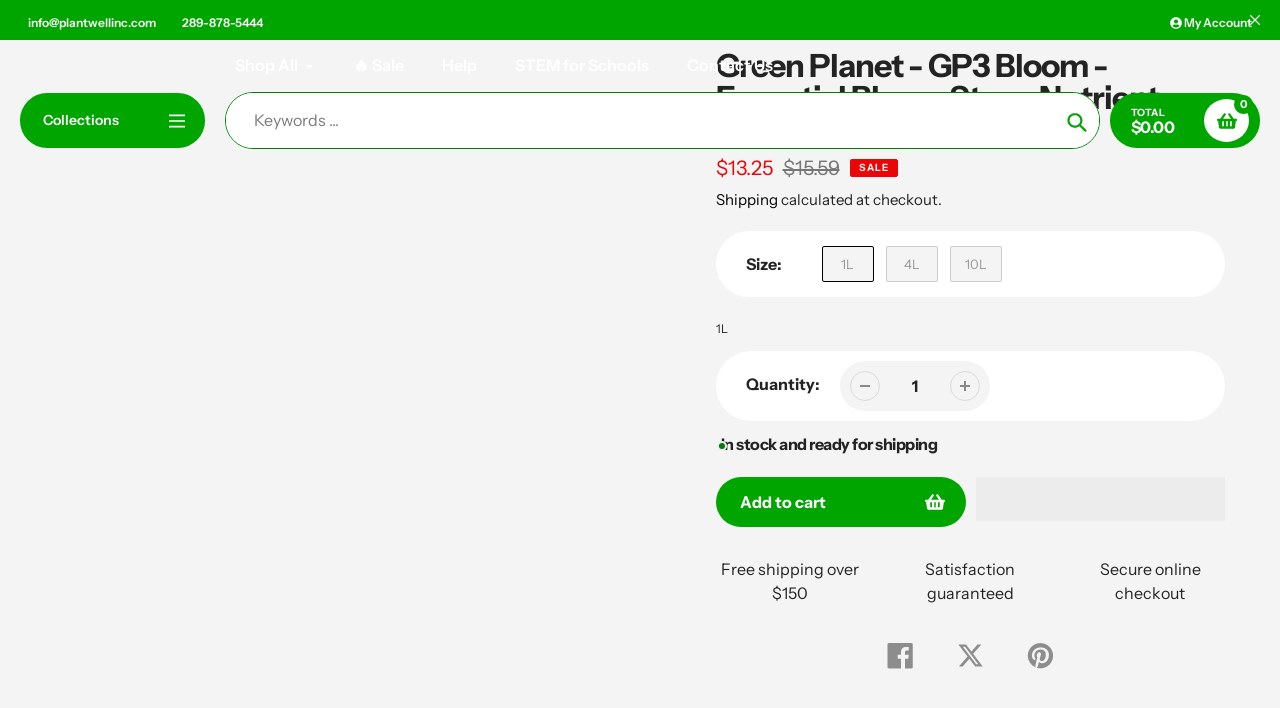

--- FILE ---
content_type: text/html; charset=utf-8
request_url: https://www.plantwellinc.com/products/green-planet-3-part-bloom
body_size: 49028
content:
<!doctype html>
<html class="no-js" lang="en">
<head>
  <meta charset="utf-8">
  <meta http-equiv="X-UA-Compatible" content="IE=edge,chrome=1">
  <meta name="viewport" content="width=device-width,initial-scale=1">
  <meta name="theme-color" content="#00a500"><!-- /snippets/social-meta-tags.liquid -->


<meta property="og:site_name" content="Plantwell ">
<meta property="og:url" content="https://www.plantwellinc.com/products/green-planet-3-part-bloom">
<meta property="og:title" content="GP3 Bloom | Essential Bloom Stage Nutrient | Green Planet">
<meta property="og:type" content="product">
<meta property="og:description" content="Maximize flowering with Green Planet&#39;s GP3 Bloom, part of the 3-part GP3 Feed Program. This essential bloom stage nutrient delivers phosphorus and potassium for robust flower formation and increased yields. Use with GP3 Micro and Grow for a balanced nutrient system."><meta property="og:image" content="http://www.plantwellinc.com/cdn/shop/products/GP3Bloom.jpg?v=1627012273">
  <meta property="og:image:secure_url" content="https://www.plantwellinc.com/cdn/shop/products/GP3Bloom.jpg?v=1627012273">
  <meta property="og:image:width" content="600">
  <meta property="og:image:height" content="401">
  <meta property="og:price:amount" content="13.25">
  <meta property="og:price:currency" content="CAD">



<meta name="twitter:card" content="summary_large_image">
<meta name="twitter:title" content="GP3 Bloom | Essential Bloom Stage Nutrient | Green Planet">
<meta name="twitter:description" content="Maximize flowering with Green Planet&#39;s GP3 Bloom, part of the 3-part GP3 Feed Program. This essential bloom stage nutrient delivers phosphorus and potassium for robust flower formation and increased yields. Use with GP3 Micro and Grow for a balanced nutrient system.">
<style>
  #fv-loading-icon {
    visibility: visible;
    position: absolute;
    display: flex;
    justify-content: center;
    align-items: center;
    font-family: system-ui, sans-serif;
    font-size: 190vw;
    line-height: 1;
    word-wrap: break-word;
    top: 0;
    left: 0;
    margin: 0;
    text-decoration: none;
    filter: none;
    transition: all 0s;
    transform: none;
    width: 99vw;
    height: 99vh;
    max-width: 99vw;
    max-height: 99vh;
    pointer-events: none;
    z-index: -99;
    overflow: hidden;
    opacity: 0.0001;
  }
</style>
<div id="fv-loading-icon">🔄</div>

<link rel="preload" href="https://cdn.shopify.com/s/files/1/0693/0287/8457/files/preload_asset.js" as="script"> 
<script src="//cdn.shopify.com/s/files/1/0693/0287/8457/files/preload_asset.js" type="text/javascript"></script>  
<style>.async-hide { opacity: 0 !important} </style> <script>(function(a,s,y,n,c,h,i,d,e){s.className+=' '+y;h.start=1*new Date;h.end=i=function(){s.className=s.className.replace(RegExp(' ?'+y),'')};(a[n]=a[n]||[]).hide=h;setTimeout(function(){i();h.end=null},c);h.timeout=c; })(window,document.documentElement,'async-hide','dataLayer',100, {'GTM-XXXXXX':true});</script> 

<link rel="preload" href="//cdn.shopify.com/s/files/1/0693/0287/8457/files/global-script.js" as="script"> <script src="//cdn.shopify.com/s/files/1/0693/0287/8457/files/global-script.js" type="text/javascript"></script>
  <link rel="preconnect" href="https://cdn.shopify.com" crossorigin>
  <link rel="preconnect" href="https://fonts.shopifycdn.com" crossorigin>
  <link rel="preconnect" href="https://monorail-edge.shopifysvc.com"><link rel="preload" href="//www.plantwellinc.com/cdn/shop/t/58/assets/core.css?v=9479367861339524431760868950" as="style">
  <link rel="preload" as="font" href="//www.plantwellinc.com/cdn/fonts/instrument_sans/instrumentsans_n7.e4ad9032e203f9a0977786c356573ced65a7419a.woff2" type="font/woff2" crossorigin>
  <link rel="preload" as="font" href="//www.plantwellinc.com/cdn/fonts/instrument_sans/instrumentsans_n4.db86542ae5e1596dbdb28c279ae6c2086c4c5bfa.woff2" type="font/woff2" crossorigin>
  <link rel="preload" as="font" href="//www.plantwellinc.com/cdn/fonts/instrument_sans/instrumentsans_n7.e4ad9032e203f9a0977786c356573ced65a7419a.woff2" type="font/woff2" crossorigin>
  <link rel="preload" as="font" href="//www.plantwellinc.com/cdn/fonts/instrument_sans/instrumentsans_n6.27dc66245013a6f7f317d383a3cc9a0c347fb42d.woff2" type="font/woff2" crossorigin>

  
  <link rel="preload" href="//www.plantwellinc.com/cdn/shop/t/58/assets/theme.js?v=150506488222775402591760868950" as="script"><link rel="canonical" href="https://www.plantwellinc.com/products/green-planet-3-part-bloom"><title>GP3 Bloom | Essential Bloom Stage Nutrient | Green Planet
&ndash; Plantwell</title><meta name="description" content="Maximize flowering with Green Planet&#39;s GP3 Bloom, part of the 3-part GP3 Feed Program. This essential bloom stage nutrient delivers phosphorus and potassium for robust flower formation and increased yields. Use with GP3 Micro and Grow for a balanced nutrient system.">
<style data-shopify>
:root {

	--header_megamenu_bg: #ffffff;
	--header_nav_2_bg: #ffffff;
	--header_nav_2_color_text: #232323;
	--search_bar_bg: #ffffff;

	--header_search_categories_bg: #ffffff;
	--header_search_categories_color_text: #232323;
	--alternateHeader_bg_color: #ffffff;
	--alternateHeader_text_color: #232323;
    --logo_text_color: #fff;
    --header_color_text: #ffffff;
	--header_nav_hover_link: #00a500;

    --secondary_nav_color_text: #ffffff;
    --secondary_nav_color_lighter: rgba(255, 255, 255, 0.3);


	--white-color: #ffffff;


    --letter-spacing: 0;
    --font-size: 1;
	--rating-star-bg: rgba(35, 35, 35, 0.15);

    --color-text: #232323;
    --color-text-rgb: 35, 35, 35;
    --color-body-text: #232323;
	--breadcrumbs_color: #00a500;

	--rte__link_color: #000;
	--rte_hover_link_color: #3a3a3a;


    --color-sale-text: #EA0606;
    --color-small-button-text-border: #ffffff;
    --color-text-field: #ffffff;
    --color-text-field-text: #232323;
    --color-text-field-text-rgb: 35, 35, 35;

    --color-btn-primary: #00a500;
    --color-btn-primary-darker: #007200;
    --color-btn-primary-text: #ffffff;
	
	--color-btn-secondary: #3a3a3a;

	--color--btn-white-darker: #e6e6e6;


    --color-blankstate: rgba(35, 35, 35, 0.35);
    --color-blankstate-border: rgba(35, 35, 35, 0.2);
    --color-blankstate-background: rgba(35, 35, 35, 0.1); 

    --color-text-focus:#494949;


    --color-btn-primary-focus:#007200;
 	--color-btn-secondary-focus:#606060;
	--color-btn-white-focus:#e6e6e6;



    --color-btn-social-focus:#d2d2d2;
    --color-small-button-text-border-focus:#e6e6e6;
    --predictive-search-focus:#e7e7e7;

    --color-body: #f4f4f4;
    --color-bg: #f4f4f4;
    --color-bg-rgb: 244, 244, 244;
    --color-bg-alt: rgba(35, 35, 35, 0.05);
    --color-bg-currency-selector: rgba(35, 35, 35, 0.2);--opacity-image-overlay: 0.4;--hover-overlay-opacity: 0.8;

    --color-border: #ebebeb;
    --color-border-form: #cccccc;
    --color-border-form-darker: #b3b3b3;

    --svg-select-icon: url(//www.plantwellinc.com/cdn/shop/t/58/assets/ico-select.svg?v=147383828099726678601760868950);
 	--svg-select-white-icon: url(//www.plantwellinc.com/cdn/shop/t/58/assets/ico-white-select.svg?v=145037530105049233381760868950);
    --slick-img-url: url(//www.plantwellinc.com/cdn/shop/t/58/assets/ajax-loader.gif?v=41356863302472015721760868950);

    --font-weight-body--bold: 700;
    --font-weight-body--bolder: 700;

    --font-stack-header: "Instrument Sans", sans-serif;
    --font-style-header: normal;
    --font-weight-header: 700;

    --font-stack-navigation: "Instrument Sans", sans-serif;
    --font-style-navigation: normal;
    --font-weight-navigation: 600;


	

    --font-stack-body: "Instrument Sans", sans-serif;
    --font-style-body: normal;
    --font-weight-body: 400;

    --font-size-header: 40;
	--font-size-navigation: 16;


	
	--heading1-letter-spacing: -2px;
    --heading2-letter-spacing: -2px;
    --heading3-letter-spacing: -1.0px;
    --heading4-letter-spacing: -1.0px;
    --heading5-letter-spacing: -0.5px;
    --heading6-letter-spacing:  -0.5px;

	--heading-line-height : 1;

    --font-size-base: 16;

    --font-h1-desktop: 80;
    --font-h1-mobile: 56;

    --font-h2-desktop: 52;
    --font-h2-mobile: 40;

    --font-h3-desktop: 40;
    --font-h3-mobile: 26;

    --font-h4-desktop: 22;
    --font-h4-mobile: 19;

    --font-h5-desktop: 18;
    --font-h5-mobile: 18;

    --font-h6-desktop: 16;
    --font-h6-mobile: 14;

    --font-mega-title-large-desktop: 100;

    --font-rich-text-large: 18;
    --font-rich-text-small: 14;

    
--color-video-bg: #e7e7e7;

    
    --global-color-image-loader-primary: rgba(35, 35, 35, 0.06);
    --global-color-image-loader-secondary: rgba(35, 35, 35, 0.12);


	--product_label_sale_color: #00a500;
	--product_label_sold_out_color: #8a9297;
	--product_label_1_color: #0774d7;
 	--product_label_2_color: #000;

	
	--product-image-height: 200px;

  }




</style>


  <link rel="stylesheet" href="//www.plantwellinc.com/cdn/shop/t/58/assets/flickity.min.css?v=112557130868219244861760868950" type="text/css">

  <link rel="stylesheet" href="//www.plantwellinc.com/cdn/shop/t/58/assets/core.css?v=9479367861339524431760868950" type="text/css">
  <link rel="stylesheet" href="//www.plantwellinc.com/cdn/shop/t/58/assets/theme.css?v=135688931598963385831760868950" type="text/css">
  <link rel="stylesheet" href="//www.plantwellinc.com/cdn/shop/t/58/assets/custom.css?v=88586349873173933021760868950" type="text/css">
  


  <style>
    @font-face {
  font-family: "Instrument Sans";
  font-weight: 700;
  font-style: normal;
  font-display: swap;
  src: url("//www.plantwellinc.com/cdn/fonts/instrument_sans/instrumentsans_n7.e4ad9032e203f9a0977786c356573ced65a7419a.woff2") format("woff2"),
       url("//www.plantwellinc.com/cdn/fonts/instrument_sans/instrumentsans_n7.b9e40f166fb7639074ba34738101a9d2990bb41a.woff") format("woff");
}

    @font-face {
  font-family: "Instrument Sans";
  font-weight: 400;
  font-style: normal;
  font-display: swap;
  src: url("//www.plantwellinc.com/cdn/fonts/instrument_sans/instrumentsans_n4.db86542ae5e1596dbdb28c279ae6c2086c4c5bfa.woff2") format("woff2"),
       url("//www.plantwellinc.com/cdn/fonts/instrument_sans/instrumentsans_n4.510f1b081e58d08c30978f465518799851ef6d8b.woff") format("woff");
}

      @font-face {
  font-family: "Instrument Sans";
  font-weight: 600;
  font-style: normal;
  font-display: swap;
  src: url("//www.plantwellinc.com/cdn/fonts/instrument_sans/instrumentsans_n6.27dc66245013a6f7f317d383a3cc9a0c347fb42d.woff2") format("woff2"),
       url("//www.plantwellinc.com/cdn/fonts/instrument_sans/instrumentsans_n6.1a71efbeeb140ec495af80aad612ad55e19e6d0e.woff") format("woff");
}

    @font-face {
  font-family: "Instrument Sans";
  font-weight: 700;
  font-style: normal;
  font-display: swap;
  src: url("//www.plantwellinc.com/cdn/fonts/instrument_sans/instrumentsans_n7.e4ad9032e203f9a0977786c356573ced65a7419a.woff2") format("woff2"),
       url("//www.plantwellinc.com/cdn/fonts/instrument_sans/instrumentsans_n7.b9e40f166fb7639074ba34738101a9d2990bb41a.woff") format("woff");
}

    @font-face {
  font-family: "Instrument Sans";
  font-weight: 700;
  font-style: normal;
  font-display: swap;
  src: url("//www.plantwellinc.com/cdn/fonts/instrument_sans/instrumentsans_n7.e4ad9032e203f9a0977786c356573ced65a7419a.woff2") format("woff2"),
       url("//www.plantwellinc.com/cdn/fonts/instrument_sans/instrumentsans_n7.b9e40f166fb7639074ba34738101a9d2990bb41a.woff") format("woff");
}

    @font-face {
  font-family: "Instrument Sans";
  font-weight: 400;
  font-style: italic;
  font-display: swap;
  src: url("//www.plantwellinc.com/cdn/fonts/instrument_sans/instrumentsans_i4.028d3c3cd8d085648c808ceb20cd2fd1eb3560e5.woff2") format("woff2"),
       url("//www.plantwellinc.com/cdn/fonts/instrument_sans/instrumentsans_i4.7e90d82df8dee29a99237cd19cc529d2206706a2.woff") format("woff");
}

    @font-face {
  font-family: "Instrument Sans";
  font-weight: 700;
  font-style: italic;
  font-display: swap;
  src: url("//www.plantwellinc.com/cdn/fonts/instrument_sans/instrumentsans_i7.d6063bb5d8f9cbf96eace9e8801697c54f363c6a.woff2") format("woff2"),
       url("//www.plantwellinc.com/cdn/fonts/instrument_sans/instrumentsans_i7.ce33afe63f8198a3ac4261b826b560103542cd36.woff") format("woff");
}

  </style>

  <script>
    
     window.importModule = (mod) => import(window.theme.modules[mod]);
    
    var theme = {
      breakpoints: {
        medium: 750,
        large: 990,
        widescreen: 1400
      },
      strings: { 
        addToCart: "Add to cart",
        preOrder: "Pre Order",
        preOrderText: "This is a pre order item.  We will ship it when it comes in stock.", 
        added_to_cart: "Added!",
        soldOut: "Sold out",
        unavailable: "Unavailable",
        regularPrice: "Regular price",
        salePrice: "Sale price",
        sale: "Sale",
        fromLowestPrice: "from [price]",
        vendor: "Vendor",
        showMore: "Show More",
        showLess: "Show Less",
        searchFor: "Search for",
        addressError: "Error looking up that address",
        addressNoResults: "No results for that address",
        addressQueryLimit: "You have exceeded the Google API usage limit. Consider upgrading to a \u003ca href=\"https:\/\/developers.google.com\/maps\/premium\/usage-limits\"\u003ePremium Plan\u003c\/a\u003e.",
        authError: "There was a problem authenticating your Google Maps account.",
        newWindow: "Opens in a new window.",
        external: "Opens external website.",
        newWindowExternal: "Opens external website in a new window.",
        removeLabel: "Remove [product]",
        update: "Update",
        quantity: "Quantity",
        discountedTotal: "Discounted total",
        regularTotal: "Regular total",
        priceColumn: "See Price column for discount details.",
        quantityMinimumMessage: "Quantity must be 1 or more",
        cartError: "There was an error while updating your cart. Please try again.",
        removedItemMessage: "Removed \u003cspan class=\"cart__removed-product-details\"\u003e([quantity]) [link]\u003c\/span\u003e from your cart.",
        unitPrice: "Unit price",
        unitPriceSeparator: "per",
        oneCartCount: "1 item",
        otherCartCount: "[count] items",
        quantityLabel: "Quantity: [count]",
        products: "Popular Products",
        search_title: "Popular Searches",
        loading: "Loading",
        number_of_results: "[result_number] of [results_count]",
        number_of_results_found: "[results_count] results found",
        one_result_found: "1 result found",
        show_less: "Show less",
        shippingEstimatorOneResult: "1 option available:",
        shippingEstimatorMoreResults: "{{count}} options available:",
        shippingEstimatorNoResults: "No shipping could be found",
        shippingTo: "Shipping to",
        pick_an_option: "Pick an Option",
        add_note: "Add Note",
        added_note: "Note added",
        newsletter_confirmation: "Thanks for subscribing!"
      },
      moneyFormat: "${{amount}}",
      moneyFormatWithCurrency: "${{amount}} CAD",
      show_preOrder_btn: false ,
        stylesheet: "//www.plantwellinc.com/cdn/shop/t/58/assets/core.css?v=9479367861339524431760868950",
         pageType: "product",
            modules: {
        Core: `//www.plantwellinc.com/cdn/shop/t/58/assets/core.js?v=173754313342993605631760868950`
      },
      scripts: {
        Popper: 'https://unpkg.com/@popperjs/core@2'
      }
    };

       
    window.routes = {
      rootUrl: "\/", 
      cartUrl: "\/cart",
      cartAddUrl: "\/cart\/add",
      cartChangeUrl: "\/cart\/change",
      searchUrl: "\/search",
      productRecommendationsUrl: "\/recommendations\/products"
    };


   



    document.documentElement.className = document.documentElement.className.replace('no-js', 'js');
  </script><script type="text/javascript">
    if (window.MSInputMethodContext && document.documentMode) {
      var scripts = document.getElementsByTagName('script')[0];
      var polyfill = document.createElement("script");
      polyfill.defer = true;
      polyfill.src = "//www.plantwellinc.com/cdn/shop/t/58/assets/ie11CustomProperties.min.js?v=146208399201472936201760868950";

      scripts.parentNode.insertBefore(polyfill, scripts);
    }
  </script>

  <script>window.performance && window.performance.mark && window.performance.mark('shopify.content_for_header.start');</script><meta name="google-site-verification" content="U5h9jZb3xOoJbpRhnUPMuInEcj9j49D4NVrHBJmomz4">
<meta name="facebook-domain-verification" content="p2m3z0ubv7b9xvbe2c2ipubtfjnyza">
<meta name="google-site-verification" content="U5h9jZb3xOoJbpRhnUPMuInEcj9j49D4NVrHBJmomz4">
<meta id="shopify-digital-wallet" name="shopify-digital-wallet" content="/57177014470/digital_wallets/dialog">
<meta name="shopify-checkout-api-token" content="9506580047a5267bf45134da4387ac78">
<meta id="in-context-paypal-metadata" data-shop-id="57177014470" data-venmo-supported="false" data-environment="production" data-locale="en_US" data-paypal-v4="true" data-currency="CAD">
<link rel="alternate" type="application/json+oembed" href="https://www.plantwellinc.com/products/green-planet-3-part-bloom.oembed">
<script async="async" src="/checkouts/internal/preloads.js?locale=en-CA"></script>
<link rel="preconnect" href="https://shop.app" crossorigin="anonymous">
<script async="async" src="https://shop.app/checkouts/internal/preloads.js?locale=en-CA&shop_id=57177014470" crossorigin="anonymous"></script>
<script id="apple-pay-shop-capabilities" type="application/json">{"shopId":57177014470,"countryCode":"CA","currencyCode":"CAD","merchantCapabilities":["supports3DS"],"merchantId":"gid:\/\/shopify\/Shop\/57177014470","merchantName":"Plantwell ","requiredBillingContactFields":["postalAddress","email","phone"],"requiredShippingContactFields":["postalAddress","email","phone"],"shippingType":"shipping","supportedNetworks":["visa","masterCard","amex","discover","interac","jcb"],"total":{"type":"pending","label":"Plantwell ","amount":"1.00"},"shopifyPaymentsEnabled":true,"supportsSubscriptions":true}</script>
<script id="shopify-features" type="application/json">{"accessToken":"9506580047a5267bf45134da4387ac78","betas":["rich-media-storefront-analytics"],"domain":"www.plantwellinc.com","predictiveSearch":true,"shopId":57177014470,"locale":"en"}</script>
<script>var Shopify = Shopify || {};
Shopify.shop = "plantwell-inc.myshopify.com";
Shopify.locale = "en";
Shopify.currency = {"active":"CAD","rate":"1.0"};
Shopify.country = "CA";
Shopify.theme = {"name":"Ovais - Shopify Website 09\/28  -- OPT","id":181581119763,"schema_name":"Pursuit","schema_version":"1.2","theme_store_id":1654,"role":"main"};
Shopify.theme.handle = "null";
Shopify.theme.style = {"id":null,"handle":null};
Shopify.cdnHost = "www.plantwellinc.com/cdn";
Shopify.routes = Shopify.routes || {};
Shopify.routes.root = "/";</script>
<script type="module">!function(o){(o.Shopify=o.Shopify||{}).modules=!0}(window);</script>
<script>!function(o){function n(){var o=[];function n(){o.push(Array.prototype.slice.apply(arguments))}return n.q=o,n}var t=o.Shopify=o.Shopify||{};t.loadFeatures=n(),t.autoloadFeatures=n()}(window);</script>
<script>
  window.ShopifyPay = window.ShopifyPay || {};
  window.ShopifyPay.apiHost = "shop.app\/pay";
  window.ShopifyPay.redirectState = null;
</script>
<script id="shop-js-analytics" type="application/json">{"pageType":"product"}</script>
<script defer="defer" async type="module" src="//www.plantwellinc.com/cdn/shopifycloud/shop-js/modules/v2/client.init-shop-cart-sync_BT-GjEfc.en.esm.js"></script>
<script defer="defer" async type="module" src="//www.plantwellinc.com/cdn/shopifycloud/shop-js/modules/v2/chunk.common_D58fp_Oc.esm.js"></script>
<script defer="defer" async type="module" src="//www.plantwellinc.com/cdn/shopifycloud/shop-js/modules/v2/chunk.modal_xMitdFEc.esm.js"></script>
<script type="module">
  await import("//www.plantwellinc.com/cdn/shopifycloud/shop-js/modules/v2/client.init-shop-cart-sync_BT-GjEfc.en.esm.js");
await import("//www.plantwellinc.com/cdn/shopifycloud/shop-js/modules/v2/chunk.common_D58fp_Oc.esm.js");
await import("//www.plantwellinc.com/cdn/shopifycloud/shop-js/modules/v2/chunk.modal_xMitdFEc.esm.js");

  window.Shopify.SignInWithShop?.initShopCartSync?.({"fedCMEnabled":true,"windoidEnabled":true});

</script>
<script defer="defer" async type="module" src="//www.plantwellinc.com/cdn/shopifycloud/shop-js/modules/v2/client.payment-terms_Ci9AEqFq.en.esm.js"></script>
<script defer="defer" async type="module" src="//www.plantwellinc.com/cdn/shopifycloud/shop-js/modules/v2/chunk.common_D58fp_Oc.esm.js"></script>
<script defer="defer" async type="module" src="//www.plantwellinc.com/cdn/shopifycloud/shop-js/modules/v2/chunk.modal_xMitdFEc.esm.js"></script>
<script type="module">
  await import("//www.plantwellinc.com/cdn/shopifycloud/shop-js/modules/v2/client.payment-terms_Ci9AEqFq.en.esm.js");
await import("//www.plantwellinc.com/cdn/shopifycloud/shop-js/modules/v2/chunk.common_D58fp_Oc.esm.js");
await import("//www.plantwellinc.com/cdn/shopifycloud/shop-js/modules/v2/chunk.modal_xMitdFEc.esm.js");

  
</script>
<script>
  window.Shopify = window.Shopify || {};
  if (!window.Shopify.featureAssets) window.Shopify.featureAssets = {};
  window.Shopify.featureAssets['shop-js'] = {"shop-cart-sync":["modules/v2/client.shop-cart-sync_DZOKe7Ll.en.esm.js","modules/v2/chunk.common_D58fp_Oc.esm.js","modules/v2/chunk.modal_xMitdFEc.esm.js"],"init-fed-cm":["modules/v2/client.init-fed-cm_B6oLuCjv.en.esm.js","modules/v2/chunk.common_D58fp_Oc.esm.js","modules/v2/chunk.modal_xMitdFEc.esm.js"],"shop-cash-offers":["modules/v2/client.shop-cash-offers_D2sdYoxE.en.esm.js","modules/v2/chunk.common_D58fp_Oc.esm.js","modules/v2/chunk.modal_xMitdFEc.esm.js"],"shop-login-button":["modules/v2/client.shop-login-button_QeVjl5Y3.en.esm.js","modules/v2/chunk.common_D58fp_Oc.esm.js","modules/v2/chunk.modal_xMitdFEc.esm.js"],"pay-button":["modules/v2/client.pay-button_DXTOsIq6.en.esm.js","modules/v2/chunk.common_D58fp_Oc.esm.js","modules/v2/chunk.modal_xMitdFEc.esm.js"],"shop-button":["modules/v2/client.shop-button_DQZHx9pm.en.esm.js","modules/v2/chunk.common_D58fp_Oc.esm.js","modules/v2/chunk.modal_xMitdFEc.esm.js"],"avatar":["modules/v2/client.avatar_BTnouDA3.en.esm.js"],"init-windoid":["modules/v2/client.init-windoid_CR1B-cfM.en.esm.js","modules/v2/chunk.common_D58fp_Oc.esm.js","modules/v2/chunk.modal_xMitdFEc.esm.js"],"init-shop-for-new-customer-accounts":["modules/v2/client.init-shop-for-new-customer-accounts_C_vY_xzh.en.esm.js","modules/v2/client.shop-login-button_QeVjl5Y3.en.esm.js","modules/v2/chunk.common_D58fp_Oc.esm.js","modules/v2/chunk.modal_xMitdFEc.esm.js"],"init-shop-email-lookup-coordinator":["modules/v2/client.init-shop-email-lookup-coordinator_BI7n9ZSv.en.esm.js","modules/v2/chunk.common_D58fp_Oc.esm.js","modules/v2/chunk.modal_xMitdFEc.esm.js"],"init-shop-cart-sync":["modules/v2/client.init-shop-cart-sync_BT-GjEfc.en.esm.js","modules/v2/chunk.common_D58fp_Oc.esm.js","modules/v2/chunk.modal_xMitdFEc.esm.js"],"shop-toast-manager":["modules/v2/client.shop-toast-manager_DiYdP3xc.en.esm.js","modules/v2/chunk.common_D58fp_Oc.esm.js","modules/v2/chunk.modal_xMitdFEc.esm.js"],"init-customer-accounts":["modules/v2/client.init-customer-accounts_D9ZNqS-Q.en.esm.js","modules/v2/client.shop-login-button_QeVjl5Y3.en.esm.js","modules/v2/chunk.common_D58fp_Oc.esm.js","modules/v2/chunk.modal_xMitdFEc.esm.js"],"init-customer-accounts-sign-up":["modules/v2/client.init-customer-accounts-sign-up_iGw4briv.en.esm.js","modules/v2/client.shop-login-button_QeVjl5Y3.en.esm.js","modules/v2/chunk.common_D58fp_Oc.esm.js","modules/v2/chunk.modal_xMitdFEc.esm.js"],"shop-follow-button":["modules/v2/client.shop-follow-button_CqMgW2wH.en.esm.js","modules/v2/chunk.common_D58fp_Oc.esm.js","modules/v2/chunk.modal_xMitdFEc.esm.js"],"checkout-modal":["modules/v2/client.checkout-modal_xHeaAweL.en.esm.js","modules/v2/chunk.common_D58fp_Oc.esm.js","modules/v2/chunk.modal_xMitdFEc.esm.js"],"shop-login":["modules/v2/client.shop-login_D91U-Q7h.en.esm.js","modules/v2/chunk.common_D58fp_Oc.esm.js","modules/v2/chunk.modal_xMitdFEc.esm.js"],"lead-capture":["modules/v2/client.lead-capture_BJmE1dJe.en.esm.js","modules/v2/chunk.common_D58fp_Oc.esm.js","modules/v2/chunk.modal_xMitdFEc.esm.js"],"payment-terms":["modules/v2/client.payment-terms_Ci9AEqFq.en.esm.js","modules/v2/chunk.common_D58fp_Oc.esm.js","modules/v2/chunk.modal_xMitdFEc.esm.js"]};
</script>
<script>(function() {
  var isLoaded = false;
  function asyncLoad() {
    if (isLoaded) return;
    isLoaded = true;
    var urls = ["https:\/\/chimpstatic.com\/mcjs-connected\/js\/users\/d0fcf434359f0cde077acf397\/75dc113cc63aaea6f660d80a0.js?shop=plantwell-inc.myshopify.com","https:\/\/embed.tawk.to\/widget-script\/62d617b07b967b11799a3081\/1g8a4p2n3.js?shop=plantwell-inc.myshopify.com","https:\/\/a.mailmunch.co\/widgets\/site-1001461-42b46087e900c33a8e33019728a364ba6bc643b7.js?shop=plantwell-inc.myshopify.com","https:\/\/cdn.nfcube.com\/instafeed-40fa3e58dd15ed657c733a6700f92f8b.js?shop=plantwell-inc.myshopify.com","https:\/\/cdn.hextom.com\/js\/freeshippingbar.js?shop=plantwell-inc.myshopify.com","\/\/cdn.shopify.com\/proxy\/c7a8d0a85cd4f3e6e602de1acaa7c74bf6925e8b56c43f4b07ad35f67c6f7f0f\/bucket.useifsapp.com\/theme-files-min\/js\/ifs-script-tag-min.js?v=2\u0026shop=plantwell-inc.myshopify.com\u0026sp-cache-control=cHVibGljLCBtYXgtYWdlPTkwMA"];
    for (var i = 0; i < urls.length; i++) {
      var s = document.createElement('script');
      s.type = 'text/javascript';
      s.async = true;
      s.src = urls[i];
      var x = document.getElementsByTagName('script')[0];
      x.parentNode.insertBefore(s, x);
    }
  };
  if(window.attachEvent) {
    window.attachEvent('onload', asyncLoad);
  } else {
    window.addEventListener('load', asyncLoad, false);
  }
})();</script>
<script id="__st">var __st={"a":57177014470,"offset":-18000,"reqid":"d76f2a6c-fa04-478f-8bce-53776d68de86-1769292023","pageurl":"www.plantwellinc.com\/products\/green-planet-3-part-bloom","u":"e8cae4a4bf23","p":"product","rtyp":"product","rid":6806006431942};</script>
<script>window.ShopifyPaypalV4VisibilityTracking = true;</script>
<script id="captcha-bootstrap">!function(){'use strict';const t='contact',e='account',n='new_comment',o=[[t,t],['blogs',n],['comments',n],[t,'customer']],c=[[e,'customer_login'],[e,'guest_login'],[e,'recover_customer_password'],[e,'create_customer']],r=t=>t.map((([t,e])=>`form[action*='/${t}']:not([data-nocaptcha='true']) input[name='form_type'][value='${e}']`)).join(','),a=t=>()=>t?[...document.querySelectorAll(t)].map((t=>t.form)):[];function s(){const t=[...o],e=r(t);return a(e)}const i='password',u='form_key',d=['recaptcha-v3-token','g-recaptcha-response','h-captcha-response',i],f=()=>{try{return window.sessionStorage}catch{return}},m='__shopify_v',_=t=>t.elements[u];function p(t,e,n=!1){try{const o=window.sessionStorage,c=JSON.parse(o.getItem(e)),{data:r}=function(t){const{data:e,action:n}=t;return t[m]||n?{data:e,action:n}:{data:t,action:n}}(c);for(const[e,n]of Object.entries(r))t.elements[e]&&(t.elements[e].value=n);n&&o.removeItem(e)}catch(o){console.error('form repopulation failed',{error:o})}}const l='form_type',E='cptcha';function T(t){t.dataset[E]=!0}const w=window,h=w.document,L='Shopify',v='ce_forms',y='captcha';let A=!1;((t,e)=>{const n=(g='f06e6c50-85a8-45c8-87d0-21a2b65856fe',I='https://cdn.shopify.com/shopifycloud/storefront-forms-hcaptcha/ce_storefront_forms_captcha_hcaptcha.v1.5.2.iife.js',D={infoText:'Protected by hCaptcha',privacyText:'Privacy',termsText:'Terms'},(t,e,n)=>{const o=w[L][v],c=o.bindForm;if(c)return c(t,g,e,D).then(n);var r;o.q.push([[t,g,e,D],n]),r=I,A||(h.body.append(Object.assign(h.createElement('script'),{id:'captcha-provider',async:!0,src:r})),A=!0)});var g,I,D;w[L]=w[L]||{},w[L][v]=w[L][v]||{},w[L][v].q=[],w[L][y]=w[L][y]||{},w[L][y].protect=function(t,e){n(t,void 0,e),T(t)},Object.freeze(w[L][y]),function(t,e,n,w,h,L){const[v,y,A,g]=function(t,e,n){const i=e?o:[],u=t?c:[],d=[...i,...u],f=r(d),m=r(i),_=r(d.filter((([t,e])=>n.includes(e))));return[a(f),a(m),a(_),s()]}(w,h,L),I=t=>{const e=t.target;return e instanceof HTMLFormElement?e:e&&e.form},D=t=>v().includes(t);t.addEventListener('submit',(t=>{const e=I(t);if(!e)return;const n=D(e)&&!e.dataset.hcaptchaBound&&!e.dataset.recaptchaBound,o=_(e),c=g().includes(e)&&(!o||!o.value);(n||c)&&t.preventDefault(),c&&!n&&(function(t){try{if(!f())return;!function(t){const e=f();if(!e)return;const n=_(t);if(!n)return;const o=n.value;o&&e.removeItem(o)}(t);const e=Array.from(Array(32),(()=>Math.random().toString(36)[2])).join('');!function(t,e){_(t)||t.append(Object.assign(document.createElement('input'),{type:'hidden',name:u})),t.elements[u].value=e}(t,e),function(t,e){const n=f();if(!n)return;const o=[...t.querySelectorAll(`input[type='${i}']`)].map((({name:t})=>t)),c=[...d,...o],r={};for(const[a,s]of new FormData(t).entries())c.includes(a)||(r[a]=s);n.setItem(e,JSON.stringify({[m]:1,action:t.action,data:r}))}(t,e)}catch(e){console.error('failed to persist form',e)}}(e),e.submit())}));const S=(t,e)=>{t&&!t.dataset[E]&&(n(t,e.some((e=>e===t))),T(t))};for(const o of['focusin','change'])t.addEventListener(o,(t=>{const e=I(t);D(e)&&S(e,y())}));const B=e.get('form_key'),M=e.get(l),P=B&&M;t.addEventListener('DOMContentLoaded',(()=>{const t=y();if(P)for(const e of t)e.elements[l].value===M&&p(e,B);[...new Set([...A(),...v().filter((t=>'true'===t.dataset.shopifyCaptcha))])].forEach((e=>S(e,t)))}))}(h,new URLSearchParams(w.location.search),n,t,e,['guest_login'])})(!0,!0)}();</script>
<script integrity="sha256-4kQ18oKyAcykRKYeNunJcIwy7WH5gtpwJnB7kiuLZ1E=" data-source-attribution="shopify.loadfeatures" defer="defer" src="//www.plantwellinc.com/cdn/shopifycloud/storefront/assets/storefront/load_feature-a0a9edcb.js" crossorigin="anonymous"></script>
<script crossorigin="anonymous" defer="defer" src="//www.plantwellinc.com/cdn/shopifycloud/storefront/assets/shopify_pay/storefront-65b4c6d7.js?v=20250812"></script>
<script data-source-attribution="shopify.dynamic_checkout.dynamic.init">var Shopify=Shopify||{};Shopify.PaymentButton=Shopify.PaymentButton||{isStorefrontPortableWallets:!0,init:function(){window.Shopify.PaymentButton.init=function(){};var t=document.createElement("script");t.src="https://www.plantwellinc.com/cdn/shopifycloud/portable-wallets/latest/portable-wallets.en.js",t.type="module",document.head.appendChild(t)}};
</script>
<script data-source-attribution="shopify.dynamic_checkout.buyer_consent">
  function portableWalletsHideBuyerConsent(e){var t=document.getElementById("shopify-buyer-consent"),n=document.getElementById("shopify-subscription-policy-button");t&&n&&(t.classList.add("hidden"),t.setAttribute("aria-hidden","true"),n.removeEventListener("click",e))}function portableWalletsShowBuyerConsent(e){var t=document.getElementById("shopify-buyer-consent"),n=document.getElementById("shopify-subscription-policy-button");t&&n&&(t.classList.remove("hidden"),t.removeAttribute("aria-hidden"),n.addEventListener("click",e))}window.Shopify?.PaymentButton&&(window.Shopify.PaymentButton.hideBuyerConsent=portableWalletsHideBuyerConsent,window.Shopify.PaymentButton.showBuyerConsent=portableWalletsShowBuyerConsent);
</script>
<script>
  function portableWalletsCleanup(e){e&&e.src&&console.error("Failed to load portable wallets script "+e.src);var t=document.querySelectorAll("shopify-accelerated-checkout .shopify-payment-button__skeleton, shopify-accelerated-checkout-cart .wallet-cart-button__skeleton"),e=document.getElementById("shopify-buyer-consent");for(let e=0;e<t.length;e++)t[e].remove();e&&e.remove()}function portableWalletsNotLoadedAsModule(e){e instanceof ErrorEvent&&"string"==typeof e.message&&e.message.includes("import.meta")&&"string"==typeof e.filename&&e.filename.includes("portable-wallets")&&(window.removeEventListener("error",portableWalletsNotLoadedAsModule),window.Shopify.PaymentButton.failedToLoad=e,"loading"===document.readyState?document.addEventListener("DOMContentLoaded",window.Shopify.PaymentButton.init):window.Shopify.PaymentButton.init())}window.addEventListener("error",portableWalletsNotLoadedAsModule);
</script>

<script type="module" src="https://www.plantwellinc.com/cdn/shopifycloud/portable-wallets/latest/portable-wallets.en.js" onError="portableWalletsCleanup(this)" crossorigin="anonymous"></script>
<script nomodule>
  document.addEventListener("DOMContentLoaded", portableWalletsCleanup);
</script>

<script id='scb4127' type='text/javascript' async='' src='https://www.plantwellinc.com/cdn/shopifycloud/privacy-banner/storefront-banner.js'></script><link id="shopify-accelerated-checkout-styles" rel="stylesheet" media="screen" href="https://www.plantwellinc.com/cdn/shopifycloud/portable-wallets/latest/accelerated-checkout-backwards-compat.css" crossorigin="anonymous">
<style id="shopify-accelerated-checkout-cart">
        #shopify-buyer-consent {
  margin-top: 1em;
  display: inline-block;
  width: 100%;
}

#shopify-buyer-consent.hidden {
  display: none;
}

#shopify-subscription-policy-button {
  background: none;
  border: none;
  padding: 0;
  text-decoration: underline;
  font-size: inherit;
  cursor: pointer;
}

#shopify-subscription-policy-button::before {
  box-shadow: none;
}

      </style>

<script>window.performance && window.performance.mark && window.performance.mark('shopify.content_for_header.end');</script>


  
<!-- Google Tag Manager -->
<script>(function(w,d,s,l,i){w[l]=w[l]||[];w[l].push({'gtm.start':
new Date().getTime(),event:'gtm.js'});var f=d.getElementsByTagName(s)[0],
j=d.createElement(s),dl=l!='dataLayer'?'&l='+l:'';j.async=true;j.src=
'https://www.googletagmanager.com/gtm.js?id='+i+dl;f.parentNode.insertBefore(j,f);
})(window,document,'script','dataLayer','GTM-TMF7TWZV');</script>
<!-- End Google Tag Manager -->

  <script>
// Helper function to delay opening a URL until a gtag event is sent.
// Call it in response to an action that should navigate to a URL.
function gtagSendEvent(url) {
var callback = function () {
if (typeof url === 'string') {
window.location = url;
}
};
gtag('event', 'shopping_cart', {
'event_callback': callback,
'event_timeout': 2000,
// <event_parameters>
});
return false;
}
</script>


  <script>
// Helper function to delay opening a URL until a gtag event is sent.
// Call it in response to an action that should navigate to a URL.
function gtagSendEvent(url) {
var callback = function () {
if (typeof url === 'string') {
window.location = url;
}
};
gtag('event', 'checkout', {
'event_callback': callback,
'event_timeout': 2000,
// <event_parameters>
});
return false;
}
</script>


  <!-- Event snippet for Website Purchase conversion page -->
<script>
gtag('event', 'conversion', {
'send_to': 'AW-303624629/jUXBCMbeuogYELXj45AB',
'transaction_id': ''
});
</script>
<!-- BEGIN app block: shopify://apps/selecty/blocks/app-embed/a005a4a7-4aa2-4155-9c2b-0ab41acbf99c --><template id="sel-form-template">
  <div id="sel-form" style="display: none;">
    <form method="post" action="/localization" id="localization_form" accept-charset="UTF-8" class="shopify-localization-form" enctype="multipart/form-data"><input type="hidden" name="form_type" value="localization" /><input type="hidden" name="utf8" value="✓" /><input type="hidden" name="_method" value="put" /><input type="hidden" name="return_to" value="/products/green-planet-3-part-bloom" />
      <input type="hidden" name="country_code" value="CA">
      <input type="hidden" name="language_code" value="en">
    </form>
  </div>
</template>


  <script>
    (function () {
      window.$selector = window.$selector || []; // Create empty queue for action (sdk) if user has not created his yet
      // Fetch geodata only for new users
      const wasRedirected = localStorage.getItem('sel-autodetect') === '1';

      if (!wasRedirected) {
        window.selectorConfigGeoData = fetch('/browsing_context_suggestions.json?source=geolocation_recommendation&country[enabled]=true&currency[enabled]=true&language[enabled]=true', {
          method: 'GET',
          mode: 'cors',
          cache: 'default',
          credentials: 'same-origin',
          headers: {
            'Content-Type': 'application/json',
            'Access-Control-Allow-Origin': '*'
          },
          redirect: 'follow',
          referrerPolicy: 'no-referrer',
        });
      }
    })()
  </script>
  <script type="application/json" id="__selectors_json">
    {
    "selectors": 
  [{"title":"lanague","status":"published","visibility":[],"design":{"resource":"countries","resourceList":["countries","currencies"],"type":"drop-down","theme":"cute","scheme":"basic","short":"countries","search":"none","scale":105,"styles":{"general":"","extra":""},"reverse":true,"view":"all","colors":{"text":{"red":32,"green":34,"blue":35,"alpha":1,"filter":"invert(11%) sepia(9%) saturate(270%) hue-rotate(156deg) brightness(98%) contrast(95%)"},"accent":{"red":32,"green":34,"blue":35,"alpha":1,"filter":"invert(7%) sepia(11%) saturate(407%) hue-rotate(155deg) brightness(99%) contrast(85%)"},"background":{"red":255,"green":255,"blue":255,"alpha":1,"filter":"invert(100%) sepia(4%) saturate(7500%) hue-rotate(185deg) brightness(104%) contrast(98%)"}},"withoutShadowRoot":false,"typography":{"default":{"fontFamily":"Verdana","fontStyle":"normal","fontWeight":"normal","size":{"value":14,"dimension":"px"}},"accent":{"fontFamily":"Verdana","fontStyle":"normal","fontWeight":"normal","size":{"value":14,"dimension":"px"}}},"position":{"type":"custom","value":{"horizontal":"static","vertical":"static"}},"visibility":{"breakpoints":["xs","sm","md","lg","xl"],"urls":{"logicVariant":"include","resources":[]},"params":{"logicVariant":"include","resources":[]},"languages":{"logicVariant":"include","resources":[]},"countries":{"logicVariant":"include","resources":[]}}},"id":"LC503339","i18n":{"original":{}}}],
    "store": 
  
    {"isBrandingStore":true,"shouldBranding":true}
  
,
    "autodetect": 
  null
,
    "autoRedirect": 
  null
,
    "customResources": 
  [],
    "markets": [{"enabled":true,"locale":"en","countries":["CA"],"webPresence":{"alternateLocales":[],"defaultLocale":"en","subfolderSuffix":null,"domain":{"host":"www.plantwellinc.com"}},"localCurrencies":false,"curr":{"code":"CAD"},"alternateLocales":[],"domain":{"host":"www.plantwellinc.com"},"name":"Canada","regions":[{"code":"CA"}],"country":"CA","title":"Canada","host":"www.plantwellinc.com"}],
    "languages": [{"country":"CA","subfolderSuffix":null,"title":"English","code":"en","alias":"en","endonym":"English","primary":true,"published":true,"domainHosts":["www.plantwellinc.com"]}],
    "currentMarketLanguages": [{"title":"English","code":"en"}],
    "currencies": [{"title":"Canadian Dollar","code":"CAD","symbol":"$","country":"CA","domainHosts":["www.plantwellinc.com"]}],
    "countries": [{"code":"CA","localCurrencies":false,"currency":{"code":"CAD","enabled":false,"title":"Canadian Dollar","symbol":"$"},"title":"Canada","primary":true,"domainHosts":["www.plantwellinc.com"]}],
    "currentCountry": {"title":"Canada","code":"CA","currency": {"title": "Canadian Dollar","code": "CAD","symbol": "$"}},
    "currentLanguage": {
      "title": "English",
      "code": "en",
      "primary": true
    },
    "currentCurrency": {
      "title": "Canadian Dollar",
      "code": "CAD",
      "country":"CA",
      "symbol": "$"
    },
    "currentMarket": null,
    "shopDomain":"www.plantwellinc.com",
    "shopCountry": "CA"
    }
  </script>



  <script src="https://cdn.shopify.com/extensions/019be606-adc9-7d53-9b72-9bd23b164618/starter-kit-170/assets/selectors.js" async></script>



<!-- END app block --><link href="https://monorail-edge.shopifysvc.com" rel="dns-prefetch">
<script>(function(){if ("sendBeacon" in navigator && "performance" in window) {try {var session_token_from_headers = performance.getEntriesByType('navigation')[0].serverTiming.find(x => x.name == '_s').description;} catch {var session_token_from_headers = undefined;}var session_cookie_matches = document.cookie.match(/_shopify_s=([^;]*)/);var session_token_from_cookie = session_cookie_matches && session_cookie_matches.length === 2 ? session_cookie_matches[1] : "";var session_token = session_token_from_headers || session_token_from_cookie || "";function handle_abandonment_event(e) {var entries = performance.getEntries().filter(function(entry) {return /monorail-edge.shopifysvc.com/.test(entry.name);});if (!window.abandonment_tracked && entries.length === 0) {window.abandonment_tracked = true;var currentMs = Date.now();var navigation_start = performance.timing.navigationStart;var payload = {shop_id: 57177014470,url: window.location.href,navigation_start,duration: currentMs - navigation_start,session_token,page_type: "product"};window.navigator.sendBeacon("https://monorail-edge.shopifysvc.com/v1/produce", JSON.stringify({schema_id: "online_store_buyer_site_abandonment/1.1",payload: payload,metadata: {event_created_at_ms: currentMs,event_sent_at_ms: currentMs}}));}}window.addEventListener('pagehide', handle_abandonment_event);}}());</script>
<script id="web-pixels-manager-setup">(function e(e,d,r,n,o){if(void 0===o&&(o={}),!Boolean(null===(a=null===(i=window.Shopify)||void 0===i?void 0:i.analytics)||void 0===a?void 0:a.replayQueue)){var i,a;window.Shopify=window.Shopify||{};var t=window.Shopify;t.analytics=t.analytics||{};var s=t.analytics;s.replayQueue=[],s.publish=function(e,d,r){return s.replayQueue.push([e,d,r]),!0};try{self.performance.mark("wpm:start")}catch(e){}var l=function(){var e={modern:/Edge?\/(1{2}[4-9]|1[2-9]\d|[2-9]\d{2}|\d{4,})\.\d+(\.\d+|)|Firefox\/(1{2}[4-9]|1[2-9]\d|[2-9]\d{2}|\d{4,})\.\d+(\.\d+|)|Chrom(ium|e)\/(9{2}|\d{3,})\.\d+(\.\d+|)|(Maci|X1{2}).+ Version\/(15\.\d+|(1[6-9]|[2-9]\d|\d{3,})\.\d+)([,.]\d+|)( \(\w+\)|)( Mobile\/\w+|) Safari\/|Chrome.+OPR\/(9{2}|\d{3,})\.\d+\.\d+|(CPU[ +]OS|iPhone[ +]OS|CPU[ +]iPhone|CPU IPhone OS|CPU iPad OS)[ +]+(15[._]\d+|(1[6-9]|[2-9]\d|\d{3,})[._]\d+)([._]\d+|)|Android:?[ /-](13[3-9]|1[4-9]\d|[2-9]\d{2}|\d{4,})(\.\d+|)(\.\d+|)|Android.+Firefox\/(13[5-9]|1[4-9]\d|[2-9]\d{2}|\d{4,})\.\d+(\.\d+|)|Android.+Chrom(ium|e)\/(13[3-9]|1[4-9]\d|[2-9]\d{2}|\d{4,})\.\d+(\.\d+|)|SamsungBrowser\/([2-9]\d|\d{3,})\.\d+/,legacy:/Edge?\/(1[6-9]|[2-9]\d|\d{3,})\.\d+(\.\d+|)|Firefox\/(5[4-9]|[6-9]\d|\d{3,})\.\d+(\.\d+|)|Chrom(ium|e)\/(5[1-9]|[6-9]\d|\d{3,})\.\d+(\.\d+|)([\d.]+$|.*Safari\/(?![\d.]+ Edge\/[\d.]+$))|(Maci|X1{2}).+ Version\/(10\.\d+|(1[1-9]|[2-9]\d|\d{3,})\.\d+)([,.]\d+|)( \(\w+\)|)( Mobile\/\w+|) Safari\/|Chrome.+OPR\/(3[89]|[4-9]\d|\d{3,})\.\d+\.\d+|(CPU[ +]OS|iPhone[ +]OS|CPU[ +]iPhone|CPU IPhone OS|CPU iPad OS)[ +]+(10[._]\d+|(1[1-9]|[2-9]\d|\d{3,})[._]\d+)([._]\d+|)|Android:?[ /-](13[3-9]|1[4-9]\d|[2-9]\d{2}|\d{4,})(\.\d+|)(\.\d+|)|Mobile Safari.+OPR\/([89]\d|\d{3,})\.\d+\.\d+|Android.+Firefox\/(13[5-9]|1[4-9]\d|[2-9]\d{2}|\d{4,})\.\d+(\.\d+|)|Android.+Chrom(ium|e)\/(13[3-9]|1[4-9]\d|[2-9]\d{2}|\d{4,})\.\d+(\.\d+|)|Android.+(UC? ?Browser|UCWEB|U3)[ /]?(15\.([5-9]|\d{2,})|(1[6-9]|[2-9]\d|\d{3,})\.\d+)\.\d+|SamsungBrowser\/(5\.\d+|([6-9]|\d{2,})\.\d+)|Android.+MQ{2}Browser\/(14(\.(9|\d{2,})|)|(1[5-9]|[2-9]\d|\d{3,})(\.\d+|))(\.\d+|)|K[Aa][Ii]OS\/(3\.\d+|([4-9]|\d{2,})\.\d+)(\.\d+|)/},d=e.modern,r=e.legacy,n=navigator.userAgent;return n.match(d)?"modern":n.match(r)?"legacy":"unknown"}(),u="modern"===l?"modern":"legacy",c=(null!=n?n:{modern:"",legacy:""})[u],f=function(e){return[e.baseUrl,"/wpm","/b",e.hashVersion,"modern"===e.buildTarget?"m":"l",".js"].join("")}({baseUrl:d,hashVersion:r,buildTarget:u}),m=function(e){var d=e.version,r=e.bundleTarget,n=e.surface,o=e.pageUrl,i=e.monorailEndpoint;return{emit:function(e){var a=e.status,t=e.errorMsg,s=(new Date).getTime(),l=JSON.stringify({metadata:{event_sent_at_ms:s},events:[{schema_id:"web_pixels_manager_load/3.1",payload:{version:d,bundle_target:r,page_url:o,status:a,surface:n,error_msg:t},metadata:{event_created_at_ms:s}}]});if(!i)return console&&console.warn&&console.warn("[Web Pixels Manager] No Monorail endpoint provided, skipping logging."),!1;try{return self.navigator.sendBeacon.bind(self.navigator)(i,l)}catch(e){}var u=new XMLHttpRequest;try{return u.open("POST",i,!0),u.setRequestHeader("Content-Type","text/plain"),u.send(l),!0}catch(e){return console&&console.warn&&console.warn("[Web Pixels Manager] Got an unhandled error while logging to Monorail."),!1}}}}({version:r,bundleTarget:l,surface:e.surface,pageUrl:self.location.href,monorailEndpoint:e.monorailEndpoint});try{o.browserTarget=l,function(e){var d=e.src,r=e.async,n=void 0===r||r,o=e.onload,i=e.onerror,a=e.sri,t=e.scriptDataAttributes,s=void 0===t?{}:t,l=document.createElement("script"),u=document.querySelector("head"),c=document.querySelector("body");if(l.async=n,l.src=d,a&&(l.integrity=a,l.crossOrigin="anonymous"),s)for(var f in s)if(Object.prototype.hasOwnProperty.call(s,f))try{l.dataset[f]=s[f]}catch(e){}if(o&&l.addEventListener("load",o),i&&l.addEventListener("error",i),u)u.appendChild(l);else{if(!c)throw new Error("Did not find a head or body element to append the script");c.appendChild(l)}}({src:f,async:!0,onload:function(){if(!function(){var e,d;return Boolean(null===(d=null===(e=window.Shopify)||void 0===e?void 0:e.analytics)||void 0===d?void 0:d.initialized)}()){var d=window.webPixelsManager.init(e)||void 0;if(d){var r=window.Shopify.analytics;r.replayQueue.forEach((function(e){var r=e[0],n=e[1],o=e[2];d.publishCustomEvent(r,n,o)})),r.replayQueue=[],r.publish=d.publishCustomEvent,r.visitor=d.visitor,r.initialized=!0}}},onerror:function(){return m.emit({status:"failed",errorMsg:"".concat(f," has failed to load")})},sri:function(e){var d=/^sha384-[A-Za-z0-9+/=]+$/;return"string"==typeof e&&d.test(e)}(c)?c:"",scriptDataAttributes:o}),m.emit({status:"loading"})}catch(e){m.emit({status:"failed",errorMsg:(null==e?void 0:e.message)||"Unknown error"})}}})({shopId: 57177014470,storefrontBaseUrl: "https://www.plantwellinc.com",extensionsBaseUrl: "https://extensions.shopifycdn.com/cdn/shopifycloud/web-pixels-manager",monorailEndpoint: "https://monorail-edge.shopifysvc.com/unstable/produce_batch",surface: "storefront-renderer",enabledBetaFlags: ["2dca8a86"],webPixelsConfigList: [{"id":"977076499","configuration":"{\"config\":\"{\\\"pixel_id\\\":\\\"G-5BEN44QPN9\\\",\\\"target_country\\\":\\\"CA\\\",\\\"gtag_events\\\":[{\\\"type\\\":\\\"begin_checkout\\\",\\\"action_label\\\":\\\"G-5BEN44QPN9\\\"},{\\\"type\\\":\\\"search\\\",\\\"action_label\\\":\\\"G-5BEN44QPN9\\\"},{\\\"type\\\":\\\"view_item\\\",\\\"action_label\\\":[\\\"G-5BEN44QPN9\\\",\\\"MC-M2F51SDWW8\\\"]},{\\\"type\\\":\\\"purchase\\\",\\\"action_label\\\":[\\\"G-5BEN44QPN9\\\",\\\"MC-M2F51SDWW8\\\"]},{\\\"type\\\":\\\"page_view\\\",\\\"action_label\\\":[\\\"G-5BEN44QPN9\\\",\\\"MC-M2F51SDWW8\\\"]},{\\\"type\\\":\\\"add_payment_info\\\",\\\"action_label\\\":\\\"G-5BEN44QPN9\\\"},{\\\"type\\\":\\\"add_to_cart\\\",\\\"action_label\\\":\\\"G-5BEN44QPN9\\\"}],\\\"enable_monitoring_mode\\\":false}\"}","eventPayloadVersion":"v1","runtimeContext":"OPEN","scriptVersion":"b2a88bafab3e21179ed38636efcd8a93","type":"APP","apiClientId":1780363,"privacyPurposes":[],"dataSharingAdjustments":{"protectedCustomerApprovalScopes":["read_customer_address","read_customer_email","read_customer_name","read_customer_personal_data","read_customer_phone"]}},{"id":"434471187","configuration":"{\"pixel_id\":\"1589843918319122\",\"pixel_type\":\"facebook_pixel\"}","eventPayloadVersion":"v1","runtimeContext":"OPEN","scriptVersion":"ca16bc87fe92b6042fbaa3acc2fbdaa6","type":"APP","apiClientId":2329312,"privacyPurposes":["ANALYTICS","MARKETING","SALE_OF_DATA"],"dataSharingAdjustments":{"protectedCustomerApprovalScopes":["read_customer_address","read_customer_email","read_customer_name","read_customer_personal_data","read_customer_phone"]}},{"id":"shopify-app-pixel","configuration":"{}","eventPayloadVersion":"v1","runtimeContext":"STRICT","scriptVersion":"0450","apiClientId":"shopify-pixel","type":"APP","privacyPurposes":["ANALYTICS","MARKETING"]},{"id":"shopify-custom-pixel","eventPayloadVersion":"v1","runtimeContext":"LAX","scriptVersion":"0450","apiClientId":"shopify-pixel","type":"CUSTOM","privacyPurposes":["ANALYTICS","MARKETING"]}],isMerchantRequest: false,initData: {"shop":{"name":"Plantwell ","paymentSettings":{"currencyCode":"CAD"},"myshopifyDomain":"plantwell-inc.myshopify.com","countryCode":"CA","storefrontUrl":"https:\/\/www.plantwellinc.com"},"customer":null,"cart":null,"checkout":null,"productVariants":[{"price":{"amount":13.25,"currencyCode":"CAD"},"product":{"title":"Green Planet - GP3 Bloom - Essential Bloom Stage Nutrient","vendor":"Green Planet","id":"6806006431942","untranslatedTitle":"Green Planet - GP3 Bloom - Essential Bloom Stage Nutrient","url":"\/products\/green-planet-3-part-bloom","type":"Cannabis Nutrient Sets"},"id":"40332528484550","image":{"src":"\/\/www.plantwellinc.com\/cdn\/shop\/products\/GP3Bloom.jpg?v=1627012273"},"sku":"","title":"1L","untranslatedTitle":"1L"},{"price":{"amount":26.25,"currencyCode":"CAD"},"product":{"title":"Green Planet - GP3 Bloom - Essential Bloom Stage Nutrient","vendor":"Green Planet","id":"6806006431942","untranslatedTitle":"Green Planet - GP3 Bloom - Essential Bloom Stage Nutrient","url":"\/products\/green-planet-3-part-bloom","type":"Cannabis Nutrient Sets"},"id":"40332528517318","image":{"src":"\/\/www.plantwellinc.com\/cdn\/shop\/products\/GP3Bloom.jpg?v=1627012273"},"sku":"","title":"4L","untranslatedTitle":"4L"},{"price":{"amount":52.5,"currencyCode":"CAD"},"product":{"title":"Green Planet - GP3 Bloom - Essential Bloom Stage Nutrient","vendor":"Green Planet","id":"6806006431942","untranslatedTitle":"Green Planet - GP3 Bloom - Essential Bloom Stage Nutrient","url":"\/products\/green-planet-3-part-bloom","type":"Cannabis Nutrient Sets"},"id":"40332528550086","image":{"src":"\/\/www.plantwellinc.com\/cdn\/shop\/products\/GP3Bloom.jpg?v=1627012273"},"sku":"","title":"10L","untranslatedTitle":"10L"}],"purchasingCompany":null},},"https://www.plantwellinc.com/cdn","fcfee988w5aeb613cpc8e4bc33m6693e112",{"modern":"","legacy":""},{"shopId":"57177014470","storefrontBaseUrl":"https:\/\/www.plantwellinc.com","extensionBaseUrl":"https:\/\/extensions.shopifycdn.com\/cdn\/shopifycloud\/web-pixels-manager","surface":"storefront-renderer","enabledBetaFlags":"[\"2dca8a86\"]","isMerchantRequest":"false","hashVersion":"fcfee988w5aeb613cpc8e4bc33m6693e112","publish":"custom","events":"[[\"page_viewed\",{}],[\"product_viewed\",{\"productVariant\":{\"price\":{\"amount\":13.25,\"currencyCode\":\"CAD\"},\"product\":{\"title\":\"Green Planet - GP3 Bloom - Essential Bloom Stage Nutrient\",\"vendor\":\"Green Planet\",\"id\":\"6806006431942\",\"untranslatedTitle\":\"Green Planet - GP3 Bloom - Essential Bloom Stage Nutrient\",\"url\":\"\/products\/green-planet-3-part-bloom\",\"type\":\"Cannabis Nutrient Sets\"},\"id\":\"40332528484550\",\"image\":{\"src\":\"\/\/www.plantwellinc.com\/cdn\/shop\/products\/GP3Bloom.jpg?v=1627012273\"},\"sku\":\"\",\"title\":\"1L\",\"untranslatedTitle\":\"1L\"}}]]"});</script><script>
  window.ShopifyAnalytics = window.ShopifyAnalytics || {};
  window.ShopifyAnalytics.meta = window.ShopifyAnalytics.meta || {};
  window.ShopifyAnalytics.meta.currency = 'CAD';
  var meta = {"product":{"id":6806006431942,"gid":"gid:\/\/shopify\/Product\/6806006431942","vendor":"Green Planet","type":"Cannabis Nutrient Sets","handle":"green-planet-3-part-bloom","variants":[{"id":40332528484550,"price":1325,"name":"Green Planet - GP3 Bloom - Essential Bloom Stage Nutrient - 1L","public_title":"1L","sku":""},{"id":40332528517318,"price":2625,"name":"Green Planet - GP3 Bloom - Essential Bloom Stage Nutrient - 4L","public_title":"4L","sku":""},{"id":40332528550086,"price":5250,"name":"Green Planet - GP3 Bloom - Essential Bloom Stage Nutrient - 10L","public_title":"10L","sku":""}],"remote":false},"page":{"pageType":"product","resourceType":"product","resourceId":6806006431942,"requestId":"d76f2a6c-fa04-478f-8bce-53776d68de86-1769292023"}};
  for (var attr in meta) {
    window.ShopifyAnalytics.meta[attr] = meta[attr];
  }
</script>
<script class="analytics">
  (function () {
    var customDocumentWrite = function(content) {
      var jquery = null;

      if (window.jQuery) {
        jquery = window.jQuery;
      } else if (window.Checkout && window.Checkout.$) {
        jquery = window.Checkout.$;
      }

      if (jquery) {
        jquery('body').append(content);
      }
    };

    var hasLoggedConversion = function(token) {
      if (token) {
        return document.cookie.indexOf('loggedConversion=' + token) !== -1;
      }
      return false;
    }

    var setCookieIfConversion = function(token) {
      if (token) {
        var twoMonthsFromNow = new Date(Date.now());
        twoMonthsFromNow.setMonth(twoMonthsFromNow.getMonth() + 2);

        document.cookie = 'loggedConversion=' + token + '; expires=' + twoMonthsFromNow;
      }
    }

    var trekkie = window.ShopifyAnalytics.lib = window.trekkie = window.trekkie || [];
    if (trekkie.integrations) {
      return;
    }
    trekkie.methods = [
      'identify',
      'page',
      'ready',
      'track',
      'trackForm',
      'trackLink'
    ];
    trekkie.factory = function(method) {
      return function() {
        var args = Array.prototype.slice.call(arguments);
        args.unshift(method);
        trekkie.push(args);
        return trekkie;
      };
    };
    for (var i = 0; i < trekkie.methods.length; i++) {
      var key = trekkie.methods[i];
      trekkie[key] = trekkie.factory(key);
    }
    trekkie.load = function(config) {
      trekkie.config = config || {};
      trekkie.config.initialDocumentCookie = document.cookie;
      var first = document.getElementsByTagName('script')[0];
      var script = document.createElement('script');
      script.type = 'text/javascript';
      script.onerror = function(e) {
        var scriptFallback = document.createElement('script');
        scriptFallback.type = 'text/javascript';
        scriptFallback.onerror = function(error) {
                var Monorail = {
      produce: function produce(monorailDomain, schemaId, payload) {
        var currentMs = new Date().getTime();
        var event = {
          schema_id: schemaId,
          payload: payload,
          metadata: {
            event_created_at_ms: currentMs,
            event_sent_at_ms: currentMs
          }
        };
        return Monorail.sendRequest("https://" + monorailDomain + "/v1/produce", JSON.stringify(event));
      },
      sendRequest: function sendRequest(endpointUrl, payload) {
        // Try the sendBeacon API
        if (window && window.navigator && typeof window.navigator.sendBeacon === 'function' && typeof window.Blob === 'function' && !Monorail.isIos12()) {
          var blobData = new window.Blob([payload], {
            type: 'text/plain'
          });

          if (window.navigator.sendBeacon(endpointUrl, blobData)) {
            return true;
          } // sendBeacon was not successful

        } // XHR beacon

        var xhr = new XMLHttpRequest();

        try {
          xhr.open('POST', endpointUrl);
          xhr.setRequestHeader('Content-Type', 'text/plain');
          xhr.send(payload);
        } catch (e) {
          console.log(e);
        }

        return false;
      },
      isIos12: function isIos12() {
        return window.navigator.userAgent.lastIndexOf('iPhone; CPU iPhone OS 12_') !== -1 || window.navigator.userAgent.lastIndexOf('iPad; CPU OS 12_') !== -1;
      }
    };
    Monorail.produce('monorail-edge.shopifysvc.com',
      'trekkie_storefront_load_errors/1.1',
      {shop_id: 57177014470,
      theme_id: 181581119763,
      app_name: "storefront",
      context_url: window.location.href,
      source_url: "//www.plantwellinc.com/cdn/s/trekkie.storefront.8d95595f799fbf7e1d32231b9a28fd43b70c67d3.min.js"});

        };
        scriptFallback.async = true;
        scriptFallback.src = '//www.plantwellinc.com/cdn/s/trekkie.storefront.8d95595f799fbf7e1d32231b9a28fd43b70c67d3.min.js';
        first.parentNode.insertBefore(scriptFallback, first);
      };
      script.async = true;
      script.src = '//www.plantwellinc.com/cdn/s/trekkie.storefront.8d95595f799fbf7e1d32231b9a28fd43b70c67d3.min.js';
      first.parentNode.insertBefore(script, first);
    };
    trekkie.load(
      {"Trekkie":{"appName":"storefront","development":false,"defaultAttributes":{"shopId":57177014470,"isMerchantRequest":null,"themeId":181581119763,"themeCityHash":"9578469481323366777","contentLanguage":"en","currency":"CAD","eventMetadataId":"7cb72bd5-9b86-4d78-8e06-c18adab44257"},"isServerSideCookieWritingEnabled":true,"monorailRegion":"shop_domain","enabledBetaFlags":["65f19447"]},"Session Attribution":{},"S2S":{"facebookCapiEnabled":false,"source":"trekkie-storefront-renderer","apiClientId":580111}}
    );

    var loaded = false;
    trekkie.ready(function() {
      if (loaded) return;
      loaded = true;

      window.ShopifyAnalytics.lib = window.trekkie;

      var originalDocumentWrite = document.write;
      document.write = customDocumentWrite;
      try { window.ShopifyAnalytics.merchantGoogleAnalytics.call(this); } catch(error) {};
      document.write = originalDocumentWrite;

      window.ShopifyAnalytics.lib.page(null,{"pageType":"product","resourceType":"product","resourceId":6806006431942,"requestId":"d76f2a6c-fa04-478f-8bce-53776d68de86-1769292023","shopifyEmitted":true});

      var match = window.location.pathname.match(/checkouts\/(.+)\/(thank_you|post_purchase)/)
      var token = match? match[1]: undefined;
      if (!hasLoggedConversion(token)) {
        setCookieIfConversion(token);
        window.ShopifyAnalytics.lib.track("Viewed Product",{"currency":"CAD","variantId":40332528484550,"productId":6806006431942,"productGid":"gid:\/\/shopify\/Product\/6806006431942","name":"Green Planet - GP3 Bloom - Essential Bloom Stage Nutrient - 1L","price":"13.25","sku":"","brand":"Green Planet","variant":"1L","category":"Cannabis Nutrient Sets","nonInteraction":true,"remote":false},undefined,undefined,{"shopifyEmitted":true});
      window.ShopifyAnalytics.lib.track("monorail:\/\/trekkie_storefront_viewed_product\/1.1",{"currency":"CAD","variantId":40332528484550,"productId":6806006431942,"productGid":"gid:\/\/shopify\/Product\/6806006431942","name":"Green Planet - GP3 Bloom - Essential Bloom Stage Nutrient - 1L","price":"13.25","sku":"","brand":"Green Planet","variant":"1L","category":"Cannabis Nutrient Sets","nonInteraction":true,"remote":false,"referer":"https:\/\/www.plantwellinc.com\/products\/green-planet-3-part-bloom"});
      }
    });


        var eventsListenerScript = document.createElement('script');
        eventsListenerScript.async = true;
        eventsListenerScript.src = "//www.plantwellinc.com/cdn/shopifycloud/storefront/assets/shop_events_listener-3da45d37.js";
        document.getElementsByTagName('head')[0].appendChild(eventsListenerScript);

})();</script>
<script
  defer
  src="https://www.plantwellinc.com/cdn/shopifycloud/perf-kit/shopify-perf-kit-3.0.4.min.js"
  data-application="storefront-renderer"
  data-shop-id="57177014470"
  data-render-region="gcp-us-east1"
  data-page-type="product"
  data-theme-instance-id="181581119763"
  data-theme-name="Pursuit"
  data-theme-version="1.2"
  data-monorail-region="shop_domain"
  data-resource-timing-sampling-rate="10"
  data-shs="true"
  data-shs-beacon="true"
  data-shs-export-with-fetch="true"
  data-shs-logs-sample-rate="1"
  data-shs-beacon-endpoint="https://www.plantwellinc.com/api/collect"
></script>
</head>

<body class="template-product    ">

  
<!-- Google Tag Manager (noscript) -->
<noscript><iframe src="https://www.googletagmanager.com/ns.html?id=GTM-TMF7TWZV"
height="0" width="0" style="display:none;visibility:hidden"></iframe></noscript>
<!-- End Google Tag Manager (noscript) -->
  <a class="in-page-link visually-hidden skip-link" href="#MainContent">Skip to content</a>

    <!-- BEGIN sections: header-group -->
<div id="shopify-section-sections--25424581230867__announcement-bar" class="shopify-section shopify-section-group-header-group shopify-section-announcement-bar"><section id="section-sections--25424581230867__announcement-bar" data-section-id="sections--25424581230867__announcement-bar" data-section-type="announcement-bar">
  <div class="AnnouncementBar">
    <div class="AnnouncementBar__Wrapper">

      
      <div class='AnnouncementBar__Slider' data-flickity-config='{
  "prevNextButtons": true,
  "wrapAround": true,
  "dragThreshold": 15,
 "cellAlign": "left",
  "pauseAutoPlayOnHover": true,
  "autoPlay": 5000,
  "pageDots": false
}' >
        
        <div class='AnnouncementBar__Content'><p><strong>FREE SHIPPING ALERT! ORDERS OVER $150 SHIP FREE – STOCK UP NOW!</strong></p><p></p>
</div>
        
        <div class='AnnouncementBar__Content'><p><strong>🔥 SALE: UP TO 50% OFF ESSENTIALS | SHOP NOW</strong><br/></p><p></p>
</div>
        
      </div>
      
    </div>
    
    <a href='javascript:void(0)' class='AnnouncementBar__close_button' aria-label="Translation missing: en.sections.header.close_announcement_bar">
      <svg aria-hidden="true" focusable="false" role="presentation" class="icon icon-close" viewBox="0 0 40 40"><path d="M23.868 20.015L39.117 4.78c1.11-1.108 1.11-2.77 0-3.877-1.109-1.108-2.773-1.108-3.882 0L19.986 16.137 4.737.904C3.628-.204 1.965-.204.856.904c-1.11 1.108-1.11 2.77 0 3.877l15.249 15.234L.855 35.248c-1.108 1.108-1.108 2.77 0 3.877.555.554 1.248.831 1.942.831s1.386-.277 1.94-.83l15.25-15.234 15.248 15.233c.555.554 1.248.831 1.941.831s1.387-.277 1.941-.83c1.11-1.109 1.11-2.77 0-3.878L23.868 20.015z" class="layer"/></svg>
    </a>
    
  </div>
</section>

<style>
  #section-sections--25424581230867__announcement-bar {
    background: #00a500;
    color: #ffffff;
  }
  #section-sections--25424581230867__announcement-bar * {
    color: #ffffff;	
  }
</style><script>
  if(document.querySelector('[data-section-type="announcement-bar"]')) {
  document.documentElement.style.setProperty('--announcement-bar-height', document.querySelector('[data-section-type="announcement-bar"]').offsetHeight + 'px');
  }
</script>



</div><div id="shopify-section-sections--25424581230867__header" class="shopify-section shopify-section-group-header-group shopify-section-header"><style>
  
  @media screen and (min-width:750px) {
    .logo_element {
      min-width: 100px;
    }
  }
  

    #AccessibleNav .menu_block-image_heading h3,
  #AccessibleNav .mega-menu__image-text,
  #AccessibleNav .mega-menu__image-heading,
  #AccessibleNav .mega-menu__title,
  #AccessibleNav  .link {
    text-transform: none ;
  }
  
</style>

 






























<div data-section-id="sections--25424581230867__header" data-section-type="header-section" data-header-section >
  <header class="site-header logo--inline  enable_emphasize_category_menu " 
          role="banner" 
          data-enable_sticky_header="false"
          data-enable_overlap_header="true"
          data-enable_live_search='true'>
    
    


    <div class=" header_top   grid grid--no-gutters">
      
      
      
      <div class=' grid__item     medium-up--one-half tablet--two-thirds  '>


        




        
        <div class='header_top_left_side'>
          

        
        <ul class='top_navigation_links left_column'>
          
          <li class='email_text'><a href='mailto:info@plantwellinc.com'>info@plantwellinc.com</a></li>
          
          
          <li class='phone_number'><a href='tel: 2898785444'>289-878-5444</a></li>
          
        </ul>
        
        

        </div>
        

      </div>

      

      
      <div class='grid__item   medium-up--one-half tablet--one-third  '>
       
        <ul class='top_navigation_links right_column'>
        

          
          <li>

            <div class='customer_nav_menu__wrapper'>
              <div class="site-nav--has-dropdown  site-nav--has-centered-dropdown customer_nav_dropdown__wrapper" data-has-dropdowns>
                <button class="site-nav__link site-nav__link--main customer_nav_button site-nav__link--button" type="button" aria-expanded="false" aria-controls="Customer_nav_dropdown">

                  
                  <svg class="icon icon-login" xmlns="http://www.w3.org/2000/svg" viewBox="0 0 496 512"><path d="M248 8C111 8 0 119 0 256s111 248 248 248 248-111 248-248S385 8 248 8zm0 96c48.6 0 88 39.4 88 88s-39.4 88-88 88-88-39.4-88-88 39.4-88 88-88zm0 344c-58.7 0-111.3-26.6-146.5-68.2 18.8-35.4 55.6-59.8 98.5-59.8 2.4 0 4.8.4 7.1 1.1 13 4.2 26.6 6.9 40.9 6.9 14.3 0 28-2.7 40.9-6.9 2.3-.7 4.7-1.1 7.1-1.1 42.9 0 79.7 24.4 98.5 59.8C359.3 421.4 306.7 448 248 448z"/></svg>
                  <span>My Account</span>
                  
                </button>
                <div class="small_dropdown site-nav__dropdown site-nav__dropdown--centered critical-hidden customer_nav_dropdown" id="Customer_nav_dropdown">
                  <ul>
                    
                    <li><a href='/account/login'>Login</a></li>
                    <li><a href='/account/register'>Create Account</a></li>
                    
                  </ul>
                </div>
              </div>
            </div>

          </li>
          
</ul>
      </div>
      
      
    </div>
    
    
    
    
    <div class=" hide_site_header__mobile_nav  grid grid--no-gutters  site-header__mobile-nav  ">

      
       
     <div class='medium-up--two-twelfths grid__item small--two-fifths  logo_element-wrapper ' >
        

<div class="logo_element">

  
    <div class="h4 site-header__logo">
      
      
<a href="/" class="site-header__logo-image">


        
        <img class="js main_logo"
             src="//www.plantwellinc.com/cdn/shop/files/Website_Logo_-_Homepage_17cdb1e4-9878-42af-bd87-c972d1abb19b_300x300.png?v=1730835435"
             srcset="//www.plantwellinc.com/cdn/shop/files/Website_Logo_-_Homepage_17cdb1e4-9878-42af-bd87-c972d1abb19b_300x300.png?v=1730835435 1x, //www.plantwellinc.com/cdn/shop/files/Website_Logo_-_Homepage_17cdb1e4-9878-42af-bd87-c972d1abb19b_300x300@2x.png?v=1730835435 2x"
             loading="lazy"
             width="500"
             height="500"
             alt="Plantwell "
             style="max-width: 100px">
        <noscript>
          
          <img src="//www.plantwellinc.com/cdn/shop/files/Website_Logo_-_Homepage_17cdb1e4-9878-42af-bd87-c972d1abb19b_100x.png?v=1730835435"
               srcset="//www.plantwellinc.com/cdn/shop/files/Website_Logo_-_Homepage_17cdb1e4-9878-42af-bd87-c972d1abb19b_100x.png?v=1730835435 1x, //www.plantwellinc.com/cdn/shop/files/Website_Logo_-_Homepage_17cdb1e4-9878-42af-bd87-c972d1abb19b_100x@2x.png?v=1730835435 2x"
               loading="lazy"
               width="500"
               height="500"
               alt="Plantwell "
               style="max-width: 100px;">
        </noscript>

        

      </a>
      
        
    </div>
  
</div>


      </div>
      



      <nav class="grid__item   medium-up--ten-twelfths small--hide" id="AccessibleNav" role="navigation">


        <div class='navigation_wrapper'>

          

          
          
          


          <ul class="nav-bar__linklist list--unstyled main_nav-bar_linklist" data-type="menu">
            

            

            <li class="nav-bar__item  item-has-mega-menu   mega_menu_main_parent "><a href="#" class="nav-bar__link link" data-type="menuitem" aria-expanded="false" aria-haspopup="true">
                 <span>Shop All</span><svg class="icon icon--arrow-bottom" viewBox="0 0 12 8" role="presentation">
  <path stroke="currentColor" stroke-width="2" d="M10 2L6 6 2 2" fill="none" stroke-linecap="square"></path>
</svg><svg class="icon icon--nav-triangle" viewBox="0 0 20 9" role="presentation">
  <g fill="none" fill-rule="evenodd">
    <path d="M.47108938 9c.2694725-.26871321.57077721-.56867841.90388257-.89986354C3.12384116 6.36134886 5.74788116 3.76338565 9.2467995.30653888c.4145057-.4095171 1.0844277-.40860098 1.4977971.00205122L19.4935156 9H.47108938z" fill=""></path>
    <path d="M-.00922471 9C1.38887087 7.61849126 4.26661926 4.80337304 8.62402045.5546454c.75993175-.7409708 1.98812015-.7393145 2.74596565.0037073L19.9800494 9h-1.3748787l-7.9226239-7.7676545c-.3789219-.3715101-.9930172-.3723389-1.3729808-.0018557-3.20734177 3.1273507-5.6127118 5.4776841-7.21584193 7.05073579C1.82769633 8.54226204 1.58379521 8.7818599 1.36203986 9H-.00922471z" fill=""></path>
  </g>
</svg></a>


<div id="dropdown-desktop-menu-0-1-mega-menu-0" class="mega-menu" data-type="menu" aria-hidden="true" ><div class="page-width">
<div class="mega-menu__inner mega-menu__inner--left   mega-menu__inner--large "><div class='mega_menu_columns__wrapper'><div class="mega-menu__column">
              <a href="/collections/shop-all-indoor-grow-hydroponics" class="mega-menu__title heading"><b style="color:green;font-size: 18px;">Indoor Growing</b></a><ul class="mega-menu__linklist"><li class="mega-menu__item">
                      <a href="/collections/lighting-control" class="mega-menu__link link"><span><b style="padding-top:20px;display:block;" >Need More Light?</b></span></a>
                    </li><li class="mega-menu__item">
                      <a href="/collections/led-grow-lights" class="mega-menu__link link"><span>LED Grow Lights</span></a>
                    </li><li class="mega-menu__item">
                      <a href="/collections/houseplant-specific-lights" class="mega-menu__link link"><span>Grow Lights for Houseplants</span></a>
                    </li><li class="mega-menu__item">
                      <a href="/collections/cfl-grow-lights" class="mega-menu__link link"><span>Flourescent CFL Grow Lights</span></a>
                    </li><li class="mega-menu__item">
                      <a href="/collections/light-timers" class="mega-menu__link link"><span>Timers & Light Controls</span></a>
                    </li><li class="mega-menu__item">
                      <a href="/collections/hydroponic-systems" class="mega-menu__link link"><span>Grow Room Glasses</span></a>
                    </li><li class="mega-menu__item">
                      <a href="/collections/indoor-garden-tents" class="mega-menu__link link"><span><b style="padding-top:20px;display:block;" >Tents & Indoor Setups</b></span></a>
                    </li><li class="mega-menu__item">
                      <a href="/collections/grow-tents" class="mega-menu__link link"><span>Grow Tents</span></a>
                    </li><li class="mega-menu__item">
                      <a href="/collections/complete-grow-tent-systems" class="mega-menu__link link"><span> Complete Tent Kits</span></a>
                    </li><li class="mega-menu__item">
                      <a href="/collections/climate-management" class="mega-menu__link link"><span><b style="padding-top:20px;display:block;" >Humidity, Airflow & Odor</b></span></a>
                    </li><li class="mega-menu__item">
                      <a href="/collections/inline-roo-fans" class="mega-menu__link link"><span>Fans & Airflow</span></a>
                    </li><li class="mega-menu__item">
                      <a href="/collections/charcoal-filters" class="mega-menu__link link"><span>Odor Control Filters</span></a>
                    </li><li class="mega-menu__item">
                      <a href="/collections/environmental-monitors-controls" class="mega-menu__link link"><span>Humidity & Temperature</span></a>
                    </li><li class="mega-menu__item">
                      <a href="/collections/air-solutions-reflective-rolls" class="mega-menu__link link"><span>Reflective Films (Light Boost)</span></a>
                    </li><li class="mega-menu__item">
                      <a href="/collections/mushroom-grow-kits" class="mega-menu__link link"><span>CO2 (Advanced)</span></a>
                    </li><li class="mega-menu__item">
                      <a href="/collections/watering-solutions" class="mega-menu__link link"><span><b style="padding-top:20px;display:block;" >Pumps, Watering & Irrigation</b></span></a>
                    </li><li class="mega-menu__item">
                      <a href="/collections/air-pump-aeration-tools" class="mega-menu__link link"><span>Air Pumps & Air Stones</span></a>
                    </li><li class="mega-menu__item">
                      <a href="/collections/water-pumps" class="mega-menu__link link"><span>Water Pumps</span></a>
                    </li><li class="mega-menu__item">
                      <a href="/collections/fittings-tubing-accessories" class="mega-menu__link link"><span>Hoses & Connectors</span></a>
                    </li><li class="mega-menu__item">
                      <a href="/collections/tanks-reservoirs" class="mega-menu__link link"><span>Reservoirs & Flood Tables</span></a>
                    </li><li class="mega-menu__item">
                      <a href="/collections/sprayers-foggers" class="mega-menu__link link"><span>Sprayers & Misters</span></a>
                    </li></ul></div><div class="mega-menu__column">
              <a href="/collections/gardening-supplies" class="mega-menu__title heading"><b style="color:green;font-size: 18px;">Pots & Soil</b></a><ul class="mega-menu__linklist"><li class="mega-menu__item">
                      <a href="/collections/growing-mediums" class="mega-menu__link link"><span><b style="padding-top:20px;display:block;" >Soil & Mix Ingredients</b></span></a>
                    </li><li class="mega-menu__item">
                      <a href="/collections/premium-enriched-soil" class="mega-menu__link link"><span>Potting Soil</span></a>
                    </li><li class="mega-menu__item">
                      <a href="/collections/coco-coir" class="mega-menu__link link"><span>Coco & Peat</span></a>
                    </li><li class="mega-menu__item">
                      <a href="/collections/pellets-perlite-pumice" class="mega-menu__link link"><span>Soil Drainage</span></a>
                    </li><li class="mega-menu__item">
                      <a href="/collections/soil-amendments" class="mega-menu__link link"><span>Soil Boosters</span></a>
                    </li><li class="mega-menu__item">
                      <a href="/collections/rockwool" class="mega-menu__link link"><span>Rockwool (Hydro)</span></a>
                    </li><li class="mega-menu__item">
                      <a href="/collections/clay-pebbles" class="mega-menu__link link"><span> LECA / Clay Pebbles</span></a>
                    </li><li class="mega-menu__item">
                      <a href="/collections/pot-containers-planters" class="mega-menu__link link"><span><b style="padding-top:20px;display:block;" >Pots & Containers</b></span></a>
                    </li><li class="mega-menu__item">
                      <a href="/collections/plastic-fabric-pots" class="mega-menu__link link"><span>Plastic Pots</span></a>
                    </li><li class="mega-menu__item">
                      <a href="/collections/fabric-pots-1" class="mega-menu__link link"><span>Fabric Pots</span></a>
                    </li><li class="mega-menu__item">
                      <a href="/collections/biodegradable-pots" class="mega-menu__link link"><span>Biodegradable Pots</span></a>
                    </li><li class="mega-menu__item">
                      <a href="/collections/pot-saucers-risers-lids" class="mega-menu__link link"><span>Saucers & Risers</span></a>
                    </li><li class="mega-menu__item">
                      <a href="/collections/mesh-net-pots-done" class="mega-menu__link link"><span>Net Pots (Hydro)</span></a>
                    </li><li class="mega-menu__item">
                      <a href="/collections/buckets-lids" class="mega-menu__link link"><span>Buckets & Lids</span></a>
                    </li><li class="mega-menu__item">
                      <a href="/collections/seed-starting-and-propagation" class="mega-menu__link link"><span><b style="padding-top:20px;display:block;" >Propagation & Seed Starting</b></span></a>
                    </li><li class="mega-menu__item">
                      <a href="/collections/propagation-mediums" class="mega-menu__link link"><span>Propagation Mediums</span></a>
                    </li><li class="mega-menu__item">
                      <a href="/collections/trays-domes-inserts-done" class="mega-menu__link link"><span>Trays, Domes & Inserts</span></a>
                    </li><li class="mega-menu__item">
                      <a href="/collections/seed-heating-mats-done" class="mega-menu__link link"><span>Seed Heating Mats</span></a>
                    </li><li class="mega-menu__item">
                      <a href="/collections/cloning-machines-hormones" class="mega-menu__link link"><span>Cloning Machines & Accessories</span></a>
                    </li><li class="mega-menu__item">
                      <a href="/collections/rooting-hormones" class="mega-menu__link link"><span>Rooting Hormones</span></a>
                    </li><li class="mega-menu__item">
                      <a href="/collections/measurement-monitoring-tools" class="mega-menu__link link"><span><b style="padding-top:20px;display:block;" >Measurement & Monitoring Tools</b></span></a>
                    </li><li class="mega-menu__item">
                      <a href="/collections/measurement-tools-ph-ec-tds" class="mega-menu__link link"><span>pH, EC, TDS Measurement Tools</span></a>
                    </li><li class="mega-menu__item">
                      <a href="/collections/microscopes-sprayers" class="mega-menu__link link"><span>Microscopes & Loupes</span></a>
                    </li><li class="mega-menu__item">
                      <a href="/collections/weight-liquid-measurement" class="mega-menu__link link"><span>Weight & Liquid Measurement</span></a>
                    </li><li class="mega-menu__item">
                      <a href="/collections/harvest-garden-accessories-done" class="mega-menu__link link"><span><b style="padding-top:20px;display:block;" >Harvesting & Storage Solutions</b></span></a>
                    </li><li class="mega-menu__item">
                      <a href="/collections/trellis-garden-accessories-done" class="mega-menu__link link"><span>Trellis & Garden Accessories</span></a>
                    </li><li class="mega-menu__item">
                      <a href="/collections/trimming-pruning-drying" class="mega-menu__link link"><span>Trimming, Pruning & Drying Tools</span></a>
                    </li><li class="mega-menu__item">
                      <a href="/collections/storage-curing-accessories" class="mega-menu__link link"><span>Storage, Curing & Accessories</span></a>
                    </li><li class="mega-menu__item">
                      <a href="/collections/harvest-extraction" class="mega-menu__link link"><span><b style="padding-top:20px;display:block;" >Extraction & Infusion Tools</b></span></a>
                    </li><li class="mega-menu__item">
                      <a href="/collections/composting-done" class="mega-menu__link link"><span><b >Composting & Waste Solutions</b></span></a>
                    </li></ul></div><div class="mega-menu__column">
              <a href="/collections/shop-all-plant-maintenance" class="mega-menu__title heading"><b style="color:green;font-size: 18px;">Plant Maintenance</b></a><ul class="mega-menu__linklist"><li class="mega-menu__item">
                      <a href="/collections/pest-mold-plant-wash" class="mega-menu__link link"><span><b style="padding-top:20px;display:block;" >Pest & Disease Control</b></span></a>
                    </li><li class="mega-menu__item">
                      <a href="/collections/mold-mildew-treatments" class="mega-menu__link link"><span>Mold & Mildew Treatments</span></a>
                    </li><li class="mega-menu__item">
                      <a href="/collections/insecticides-pest-control-solutions" class="mega-menu__link link"><span>Insecticides & Pest Control Solutions</span></a>
                    </li><li class="mega-menu__item">
                      <a href="/collections/preventative-care-products" class="mega-menu__link link"><span>Preventative Care Products</span></a>
                    </li><li class="mega-menu__item">
                      <a href="/collections/cleaning-resetting-agents" class="mega-menu__link link"><span><b style="padding-top:20px;display:block;" >Cleaning & Flushing Solutions</b></span></a>
                    </li><li class="mega-menu__item">
                      <a href="/collections/system-cleaning-products" class="mega-menu__link link"><span>System Cleaning Products</span></a>
                    </li><li class="mega-menu__item">
                      <a href="/collections/flushing-agents-plant-rinse-solutions" class="mega-menu__link link"><span>Flushing Agents & Plant Rinse Solutions</span></a>
                    </li><li class="mega-menu__item">
                      <a href="/collections/enzyme-based-solutions" class="mega-menu__link link"><span><b style="padding-top:20px;display:block;" >Enzyme & Beneficial Solutions</b></span></a>
                    </li><li class="mega-menu__item">
                      <a href="/collections/enzyme-based-cleaners" class="mega-menu__link link"><span>Enzyme-Based Cleaners</span></a>
                    </li><li class="mega-menu__item">
                      <a href="/collections/root-zone-cleaner" class="mega-menu__link link"><span>Root Zone Cleaner</span></a>
                    </li></ul></div><div class="mega-menu__column">
              <a href="/collections/shop-all-plant-nutrients" class="mega-menu__title heading"><b style="color:green;font-size: 18px;">Plant Nutrition</b></a><ul class="mega-menu__linklist"><li class="mega-menu__item">
                      <a href="/collections/houseplant-nutrient-line" class="mega-menu__link link"><span><b style="padding-top:20px;display:block;" >Houseplant Nutrients</b></span></a>
                    </li><li class="mega-menu__item">
                      <a href="/collections/cannabis-nutrient-sets" class="mega-menu__link link"><span><b style="padding-top:20px;display:block;" >Cannabis Nutrients</b></span></a>
                    </li><li class="mega-menu__item">
                      <a href="/collections/vegetative-growth-nutrients" class="mega-menu__link link"><span><b style="padding-top:20px;display:block;" >Vegetative Growth Nutrients</b></span></a>
                    </li><li class="mega-menu__item">
                      <a href="/collections/bloom-nutrients" class="mega-menu__link link"><span><b style="padding-top:20px;display:block;" >Bloom Nutrients</b></span></a>
                    </li><li class="mega-menu__item">
                      <a href="/collections/organic-nutrients" class="mega-menu__link link"><span><b style="padding-top:20px;display:block;" >Organic Nutrients</b></span></a>
                    </li><li class="mega-menu__item">
                      <a href="/collections/growth-supplements" class="mega-menu__link link"><span><b style="padding-top:20px;display:block;" >Growth Boosters & Additives</b></span></a>
                    </li><li class="mega-menu__item">
                      <a href="/collections/recovery-support-aids" class="mega-menu__link link"><span>Plant Recovery & Support Aids</span></a>
                    </li><li class="mega-menu__item">
                      <a href="/collections/vitamins-amino-humics-done" class="mega-menu__link link"><span>Vitamins, Amino Acids & Humics</span></a>
                    </li><li class="mega-menu__item">
                      <a href="/collections/plant-cal-mag-solutions" class="mega-menu__link link"><span>Cal-Mag Solutions</span></a>
                    </li><li class="mega-menu__item">
                      <a href="/collections/soil-boosters-mycorrhizae-bacteria" class="mega-menu__link link"><span>Mycorrhizae & Beneficial Bacteria</span></a>
                    </li><li class="mega-menu__item">
                      <a href="/collections/seaweed-kelp-boosters" class="mega-menu__link link"><span>Ocean Nutrients & Kelp </span></a>
                    </li><li class="mega-menu__item">
                      <a href="/collections/silica" class="mega-menu__link link"><span>Silica </span></a>
                    </li><li class="mega-menu__item">
                      <a href="/collections/plant-sugars" class="mega-menu__link link"><span>Plant Sugars</span></a>
                    </li><li class="mega-menu__item">
                      <a href="/collections/ph-balance-products" class="mega-menu__link link"><span><b style="padding-top:20px;display:block;" >pH Management Products</b></span></a>
                    </li></ul></div><div class="mega-menu__column">
              <a href="/collections/shop-all-grow-system-kits" class="mega-menu__title heading"><b style="color:green;font-size: 18px;">Grow Systems</b></a><ul class="mega-menu__linklist"><li class="mega-menu__item">
                      <a href="/collections/automated-irrigation-grow-systems" class="mega-menu__link link"><span><b style="padding-top:20px;display:block;" >Automated Irrigation & Grow Systems</b></span></a>
                    </li><li class="mega-menu__item">
                      <a href="/collections/autopot-systems" class="mega-menu__link link"><span>Autopot System</span></a>
                    </li><li class="mega-menu__item">
                      <a href="/collections/blumat-systems" class="mega-menu__link link"><span>Blumat Systems</span></a>
                    </li><li class="mega-menu__item">
                      <a href="/collections/alfred-dwc-systems" class="mega-menu__link link"><span>DWC (Deep Water Culture) Systems</span></a>
                    </li><li class="mega-menu__item">
                      <a href="/collections/sunblaster-grow-system" class="mega-menu__link link"><span>Sunblaster Grow System</span></a>
                    </li><li class="mega-menu__item">
                      <a href="/collections/top-grow-systems" class="mega-menu__link link"><span>FloraFlex Grow System</span></a>
                    </li><li class="mega-menu__item">
                      <a href="/collections/micodrip-irrigation-system" class="mega-menu__link link"><span>Micodrip Irrigation System</span></a>
                    </li><li class="mega-menu__item">
                      <a href="/collections/platform-drainage-system" class="mega-menu__link link"><span>FloraCap System</span></a>
                    </li><li class="mega-menu__item">
                      <a href="/collections/floraflex-conainers-media" class="mega-menu__link link"><span>Platform Drainage System</span></a>
                    </li><li class="mega-menu__item">
                      <a href="/collections/basket-dripper-system" class="mega-menu__link link"><span>1/4" Tubing Irrigation System</span></a>
                    </li><li class="mega-menu__item">
                      <a href="/collections/complete-grow-tent-systems" class="mega-menu__link link"><span><b style="padding-top:20px;display:block;" >Complete Grow Systems</b></span></a>
                    </li><li class="mega-menu__item">
                      <a href="/collections/hydroponic-systems" class="mega-menu__link link"><span><b style="padding-top:20px;display:block;" >Hydroponic Systems</b></span></a>
                    </li><li class="mega-menu__item">
                      <a href="/collections/specialty-grow-kits" class="mega-menu__link link"><span><b style="padding-top:20px;display:block;" >Specialty Grow Kits</b></span></a>
                    </li></ul></div><div class="mega-menu__column">
              <a href="/collections/west-coast-seeds" class="mega-menu__title heading"><b style="color:green;font-size: 18px;">Seeds & Starters</b></a><ul class="mega-menu__linklist"><li class="mega-menu__item">
                      <a href="/collections/microgreens-done" class="mega-menu__link link"><span><b style="padding-top:20px;display:block;" >Microgreens </b></span></a>
                    </li><li class="mega-menu__item">
                      <a href="/collections/vegetables-herbs" class="mega-menu__link link"><span>Vegetables & Herbs</span></a>
                    </li><li class="mega-menu__item">
                      <a href="/collections/vegetables-done" class="mega-menu__link link"><span>Vegetables</span></a>
                    </li><li class="mega-menu__item">
                      <a href="/collections/herbs" class="mega-menu__link link"><span> Herbs</span></a>
                    </li><li class="mega-menu__item">
                      <a href="/collections/flowers-done" class="mega-menu__link link"><span><b style="padding-top:20px;display:block;" >Flowers & Ornamentals</b></span></a>
                    </li><li class="mega-menu__item">
                      <a href="/collections/spices-done" class="mega-menu__link link"><span><b style="padding-top:20px;display:block;" >Spices & Medicinal Seeds</b></span></a>
                    </li><li class="mega-menu__item">
                      <a href="/collections/mushroom-cultivation-1" class="mega-menu__link link"><span><b style="padding-top:20px;display:block;" >Mushroom Cultivation Kits & Spores</b></span></a>
                    </li><li class="mega-menu__item">
                      <a href="/collections/novety-collector-seeds" class="mega-menu__link link"><span><b style="padding-top:20px;display:block;" >Novety & Collector Seeds</b></span></a>
                    </li></ul></div></div></div></div></div></li>
            

            
            

            <li class="nav-bar__item  "><a href="/collections/seasonal-trends" class="nav-bar__link link" data-type="menuitem"> <span>🔥 Sale</span></a></li>
            

            
            

            <li class="nav-bar__item  "><a href="/pages/faq" class="nav-bar__link link" data-type="menuitem"> <span>Help</span></a></li>
            

            
            

            <li class="nav-bar__item  "><a href="/pages/about-us" class="nav-bar__link link" data-type="menuitem"> <span>STEM for Schools</span></a></li>
            

            
            

            <li class="nav-bar__item  "><a href="/pages/contact-us" class="nav-bar__link link" data-type="menuitem"> <span>Contact Us</span></a></li></ul>
        </div>


      </nav>

      <div class="grid__item    small--three-fifths text-right site-header__icons site-header__icons--plus">
        
        
        <div class='small--hide'>
          
  
  <div class='categories_menu  emphasize_link'><ul class="nav-bar__linklist list--unstyled" data-type="menu">
      <li class="nav-bar__item  item-has-mega-menu">
        <a href="javascript:void(0)" class="nav-bar__link link categories_main_link  btn btn--primary" data-type="menuitem" aria-expanded="false" aria-haspopup="true">
          <span> Collections</span><svg class="icon icon--hamburger-mobile" viewBox="0 0 20 16" role="presentation">
  <path d="M0 14h20v2H0v-2zM0 0h20v2H0V0zm0 7h20v2H0V7z" fill="currentColor" fill-rule="evenodd"></path>
</svg></a>


<ul id="dropdown-categories-menu" class="first_lvl nav-dropdown categories-nav-dropdown" data-type="menu">


  <li class="nav-dropdown__item  "><a href="/collections/on-sale-1" class="nav-dropdown__link link" data-type="menuitem">
      <span>On Sale</span>
    </a></li>


  <li class="nav-dropdown__item  "><a href="/collections/seasonal-trends" class="nav-dropdown__link link" data-type="menuitem">
      <span>Grower’s Clearance</span>
    </a></li>


  <li class="nav-dropdown__item  "><a href="/collections/new-arrivals-1" class="nav-dropdown__link link" data-type="menuitem">
      <span>New Arrivals</span>
    </a></li>


  <li class="nav-dropdown__item  "><a href="/collections/indoor-garden-tents" class="nav-dropdown__link link" data-type="menuitem">
      <span>Indoor Growing</span>
    </a></li>


  <li class="nav-dropdown__item  "><a href="#" class="nav-dropdown__link link" data-type="menuitem">
      <span>Outdoor Growing</span>
    </a></li></ul>
</li>
    </ul>
</div>
  

        </div>
        
        
        <div class="site-header__icons-wrapper">

          
          

 <div class="search-bar__interior  without_search_filter ">
            
            <button type="button"
                    class="header-search-button"
                  >
              
<svg aria-hidden="true" focusable="false" role="presentation" class="icon icon--search-loop icon icon-search" viewBox="0 0 37 40"><path d="M35.6 36l-9.8-9.8c4.1-5.4 3.6-13.2-1.3-18.1-5.4-5.4-14.2-5.4-19.7 0-5.4 5.4-5.4 14.2 0 19.7 2.6 2.6 6.1 4.1 9.8 4.1 3 0 5.9-1 8.3-2.8l9.8 9.8c.4.4.9.6 1.4.6s1-.2 1.4-.6c.9-.9.9-2.1.1-2.9zm-20.9-8.2c-2.6 0-5.1-1-7-2.9-3.9-3.9-3.9-10.1 0-14C9.6 9 12.2 8 14.7 8s5.1 1 7 2.9c3.9 3.9 3.9 10.1 0 14-1.9 1.9-4.4 2.9-7 2.9z"/></svg>
              <span class="icon__fallback-text">Search</span>
            </button>
            
            <div class="search-form__container" data-search-form-container>
              
              
              <form class="search-form search-bar__form" action="/search" method="get" role="search">
                <div class="search-form__input-wrapper">
      <label for="predictive-search-drawer-input" class="visually-hidden"></label>
                  <input
                         type="text"
                         name="q"
                  id="predictive-search-drawer-input"
                         data-predictive-search-drawer-input
                         placeholder="Keywords ..."
                         aria-label="Keywords ..."
                          autocomplete="off" 
                         autocorrect="off" 
                         class="search-form__input search-bar__input"                        
                         />
                  <input type="hidden" name="options[prefix]" value="last" aria-hidden="true" />
                  <div class="predictive-search-wrapper predictive-search-wrapper--drawer ">

                    <div class="predictive-search">
                      
                       
                      
                      <div class='search_popular_searches_menu'>
                       
                        <div class="predictive-search-title">
                          <h3  class="predictive-search-title__content">Popular Searches</h3>
                        </div>
                        <div class='search_popular_menu'>
                          
                          <a tabindex="0" href='/collections/advanced-nutrients-1'> Advanced Nutrients </a>
                          
                          <a tabindex="0" href='/collections/athena'> Athena </a>
                          
                          <a tabindex="0" href='/collections/botanicare'> Botanicare </a>
                          
                          <a tabindex="0" href='/collections/canna'> Canna </a>
                          
                          <a tabindex="0" href='/collections/cyco'> CYCO </a>
                          
                          <a tabindex="0" href='/collections/dutch-nutrient'> Dutch Nutrient </a>
                          
                          <a tabindex="0" href='/collections/floraflex'> FloraFlex </a>
                          
                          <a tabindex="0" href='/collections/foxfarm'> FoxFarm </a>
                          
                          <a tabindex="0" href='/collections/gaia-green'> Gaia Green </a>
                          
                          <a tabindex="0" href='/collections/general-hydroponics'> General Hydroponics </a>
                          
                          <a tabindex="0" href='/collections/green-planet'> Green Planet </a>
                          
                          <a tabindex="0" href='/collections/house-garden-1'> House & Garden </a>
                          
                          <a tabindex="0" href='/collections/jacks-nutrients'> Jack's Nutrients </a>
                          
                          <a tabindex="0" href='/collections/miim-horticulture'> MIIM Horticulture </a>
                          
                          <a tabindex="0" href='/collections/npk'> NPK </a>
                          
                          <a tabindex="0" href='/collections/remo'> Remo </a>
                          
                          <a tabindex="0" href='/collections/rhizoflora'> Rhizoflora </a>
                          
                          <a tabindex="0" href='/collections/schultz'> Schultz </a>
                          
                        </div>
                      </div>
                      
                      
                      

                      <div class="search-bar__results" aria-hidden="true">
                       

                        <div class="search-bar__results-inner">

                        </div>
                      </div>
 

                      
                      
                      
                      <div class='search_popular_products'>
                        <div class="predictive-search-title">
                          <h3  class="predictive-search-title__content">Popular Products</h3>
                        </div>
                        <ul id="predictive-search-results" class="predictive-search__list" role="listbox" aria-labelledby="predictive-search">

                          

                          <li class="predictive-search-item">
                            <a class="predictive-search-item__link" 
                               href="/products/ac-infinity-cloudlab-422-advance-grow-tent-2x2" tabindex="0"
                               >
                              <div class="predictive-search__column predictive-search__column--image">
                                
                                <img class="predictive-search-item__image" 
                                     src="//www.plantwellinc.com/cdn/shop/products/ACInfinityCLOUDLAB-ADVANCEGROWTENT-2x2x4-A_300x.jpg?v=1648604995" 
                                     srcset="//www.plantwellinc.com/cdn/shop/products/ACInfinityCLOUDLAB-ADVANCEGROWTENT-2x2x4-A_300x.jpg?v=1648604995 1x, //www.plantwellinc.com/cdn/shop/products/ACInfinityCLOUDLAB-ADVANCEGROWTENT-2x2x4-A_300x@2x.jpg?v=1648604995 2x"
                                     loading="lazy"
                                     width="600"
                                     height="400"
                                     alt="AC Infinity - CLOUDLAB 422 Advance Grow Tent – Optimal Plant Cultivation – 2'x2'">
                              </div>
                              <div class="predictive-search__column predictive-search__column--content predictive-search__column--center">
                                <span class="predictive-search-item__title">
                                  <span class="predictive-search-item__title-text">AC Infinity - CLOUDLAB 422 Advance Grow Tent – Optimal Plant Cultivation – 2'x2'</span>
                                </span>
                                <span class="predictive-search-item__price">
                                  

                                  
                                  $74.95
                                  
                                  
                                	
                                </span>
                              </div>
                            </a>
                          </li>
                          

                          <li class="predictive-search-item">
                            <a class="predictive-search-item__link" 
                               href="/products/ac-infinity-cloudline-t6-quiet-inline-duct-fan-sytem-with-temperature-and-humidity-controller-6-351-cfm" tabindex="0"
                               >
                              <div class="predictive-search__column predictive-search__column--image">
                                
                                <img class="predictive-search-item__image" 
                                     src="//www.plantwellinc.com/cdn/shop/products/CLOUDLINET6_QUIETINLINEDUCTFANSYSTEMWITHTEMPERATUREANDHUMIDITYCONTROLLER_6-INCH-A_300x.jpg?v=1640710450" 
                                     srcset="//www.plantwellinc.com/cdn/shop/products/CLOUDLINET6_QUIETINLINEDUCTFANSYSTEMWITHTEMPERATUREANDHUMIDITYCONTROLLER_6-INCH-A_300x.jpg?v=1640710450 1x, //www.plantwellinc.com/cdn/shop/products/CLOUDLINET6_QUIETINLINEDUCTFANSYSTEMWITHTEMPERATUREANDHUMIDITYCONTROLLER_6-INCH-A_300x@2x.jpg?v=1640710450 2x"
                                     loading="lazy"
                                     width="600"
                                     height="400"
                                     alt="AC Infinity - Cloudline T6 Inline Duct Fan – Temp & Humidity Control – 6"">
                              </div>
                              <div class="predictive-search__column predictive-search__column--content predictive-search__column--center">
                                <span class="predictive-search-item__title">
                                  <span class="predictive-search-item__title-text">AC Infinity - Cloudline T6 Inline Duct Fan – Temp & Humidity Control – 6"</span>
                                </span>
                                <span class="predictive-search-item__price">
                                  

                                  
                                  $104.95
                                  
                                  
                                	
                                </span>
                              </div>
                            </a>
                          </li>
                          

                          <li class="predictive-search-item">
                            <a class="predictive-search-item__link" 
                               href="/products/ac-infinity-controller-63-wireless-remote-fan-controller" tabindex="0"
                               >
                              <div class="predictive-search__column predictive-search__column--image">
                                
                                <img class="predictive-search-item__image" 
                                     src="//www.plantwellinc.com/cdn/shop/products/ACInfinityController63WirelessRemoteFanController_300x.jpg?v=1650649466" 
                                     srcset="//www.plantwellinc.com/cdn/shop/products/ACInfinityController63WirelessRemoteFanController_300x.jpg?v=1650649466 1x, //www.plantwellinc.com/cdn/shop/products/ACInfinityController63WirelessRemoteFanController_300x@2x.jpg?v=1650649466 2x"
                                     loading="lazy"
                                     width="600"
                                     height="400"
                                     alt="AC Infinity - Controller 63 - Wireless Fan Speed Remote for HVAC & Grow Rooms">
                              </div>
                              <div class="predictive-search__column predictive-search__column--content predictive-search__column--center">
                                <span class="predictive-search-item__title">
                                  <span class="predictive-search-item__title-text">AC Infinity - Controller 63 - Wireless Fan Speed Remote for HVAC & Grow Rooms</span>
                                </span>
                                <span class="predictive-search-item__price">
                                  

                                  
                                  $27.95
                                  
                                  
                                	
                                </span>
                              </div>
                            </a>
                          </li>
                          
                        </ul>
                      </div>
                      
                      
		
                                 
                  </div>
                </div>
  
                <button class="search-button__submit search-form__submit"
                        type="submit"
                    >
                  
<svg aria-hidden="true" focusable="false" role="presentation" class="icon icon--search-loop icon icon-search" viewBox="0 0 37 40"><path d="M35.6 36l-9.8-9.8c4.1-5.4 3.6-13.2-1.3-18.1-5.4-5.4-14.2-5.4-19.7 0-5.4 5.4-5.4 14.2 0 19.7 2.6 2.6 6.1 4.1 9.8 4.1 3 0 5.9-1 8.3-2.8l9.8 9.8c.4.4.9.6 1.4.6s1-.2 1.4-.6c.9-.9.9-2.1.1-2.9zm-20.9-8.2c-2.6 0-5.1-1-7-2.9-3.9-3.9-3.9-10.1 0-14C9.6 9 12.2 8 14.7 8s5.1 1 7 2.9c3.9 3.9 3.9 10.1 0 14-1.9 1.9-4.4 2.9-7 2.9z"/></svg>
                  <span class="icon__fallback-text">Search</span>
                </button>
                </div>
              </form>


            </div>
          </div>


          
<div class='header_cart_info  btn btn--primary show_cart_subtotal'     id="HeaderCart" data-link-type="drawer" data-cart-count-bubble>
  
  <span class='cart_total_info'>
    <span class='cart_total_label'> Total</span>
    <span class='cart_total_price h6'>
      
      $0.00
      
    </span>
  </span>
  
  
  <a href='/cart' class='cart_icon btn btn--primary' >
<svg xmlns="http://www.w3.org/2000/svg" aria-hidden="true" focusable="false" data-prefix="fas" data-icon="shopping-basket" class="icon icon--basket svg-inline--fa fa-shopping-basket fa-w-18" role="img" viewBox="0 0 576 512"><path fill="currentColor" d="M576 216v16c0 13.255-10.745 24-24 24h-8l-26.113 182.788C514.509 462.435 494.257 480 470.37 480H105.63c-23.887 0-44.139-17.565-47.518-41.212L32 256h-8c-13.255 0-24-10.745-24-24v-16c0-13.255 10.745-24 24-24h67.341l106.78-146.821c10.395-14.292 30.407-17.453 44.701-7.058 14.293 10.395 17.453 30.408 7.058 44.701L170.477 192h235.046L326.12 82.821c-10.395-14.292-7.234-34.306 7.059-44.701 14.291-10.395 34.306-7.235 44.701 7.058L484.659 192H552c13.255 0 24 10.745 24 24zM312 392V280c0-13.255-10.745-24-24-24s-24 10.745-24 24v112c0 13.255 10.745 24 24 24s24-10.745 24-24zm112 0V280c0-13.255-10.745-24-24-24s-24 10.745-24 24v112c0 13.255 10.745 24 24 24s24-10.745 24-24zm-224 0V280c0-13.255-10.745-24-24-24s-24 10.745-24 24v112c0 13.255 10.745 24 24 24s24-10.745 24-24z"/></svg>

<span class='header_cart_count  shide' data-cart-count>0</span>
  </a>
</div>

          
          
          <button type="button" class="btn--link site-header__icon site-header__menu js-mobile-nav-toggle mobile-nav--open" aria-controls="MobileNav"  aria-expanded="false" aria-label="Navigation">
            <svg aria-hidden="true" focusable="false" role="presentation" class="icon icon-hamburger" viewBox="0 0 37 40"><path d="M33.5 25h-30c-1.1 0-2-.9-2-2s.9-2 2-2h30c1.1 0 2 .9 2 2s-.9 2-2 2zm0-11.5h-30c-1.1 0-2-.9-2-2s.9-2 2-2h30c1.1 0 2 .9 2 2s-.9 2-2 2zm0 23h-30c-1.1 0-2-.9-2-2s.9-2 2-2h30c1.1 0 2 .9 2 2s-.9 2-2 2z"/></svg>
            <svg aria-hidden="true" focusable="false" role="presentation" class="icon icon-close" viewBox="0 0 40 40"><path d="M23.868 20.015L39.117 4.78c1.11-1.108 1.11-2.77 0-3.877-1.109-1.108-2.773-1.108-3.882 0L19.986 16.137 4.737.904C3.628-.204 1.965-.204.856.904c-1.11 1.108-1.11 2.77 0 3.877l15.249 15.234L.855 35.248c-1.108 1.108-1.108 2.77 0 3.877.555.554 1.248.831 1.942.831s1.386-.277 1.94-.83l15.25-15.234 15.248 15.233c.555.554 1.248.831 1.941.831s1.387-.277 1.941-.83c1.11-1.109 1.11-2.77 0-3.878L23.868 20.015z" class="layer"/></svg>
          </button>
          
          


          
        </div>

      </div>
    </div>

    <nav class="mobile-nav-wrapper medium-up--hide critical-hidden" role="navigation">
      <ul id="MobileNav" class="mobile-nav">
<li class="mobile-nav__item">
           
              
              <button type="button" class="btn--link js-toggle-submenu mobile-nav__link mobile-nav__link--active" 
                      data-target="categories_link_title-1" 
                      data-level="1" 
                      aria-expanded="false">
                <span class="mobile-nav__label">Collections</span>
                <div class="mobile-nav__icon">
<svg aria-hidden="true" focusable="false" role="presentation" class="icon icon-chevron-right" viewBox="0 0 14 14"><path d="M3.871.604c.44-.439 1.152-.439 1.591 0l5.515 5.515s-.049-.049.003.004l.082.08c.439.44.44 1.153 0 1.592l-5.6 5.6a1.125 1.125 0 0 1-1.59-1.59L8.675 7 3.87 2.195a1.125 1.125 0 0 1 0-1.59z" fill="#fff"/></svg>

</div>
              </button>
              <ul class="mobile-nav__dropdown" data-parent="categories_link_title-1" data-level="2">
                <li class="visually-hidden" tabindex="-1" data-menu-title="2">
                 Collections Navigation</li>
                <li class="mobile-nav__item ">
                  <div class="mobile-nav__table">
                    <div class="mobile-nav__table-cell mobile-nav__return">
                      <button class="btn--link js-toggle-submenu mobile-nav__return-btn" type="button" aria-expanded="true" aria-label="Collections">
                        <svg aria-hidden="true" focusable="false" role="presentation" class="icon icon-chevron-left" viewBox="0 0 14 14"><path d="M10.129.604a1.125 1.125 0 0 0-1.591 0L3.023 6.12s.049-.049-.003.004l-.082.08c-.439.44-.44 1.153 0 1.592l5.6 5.6a1.125 1.125 0 0 0 1.59-1.59L5.325 7l4.805-4.805c.44-.439.44-1.151 0-1.59z" fill="#fff"/></svg>
                         <span class="mobile-nav__label">Collections</span>
                      </button>
                    </div>
                   
                  </div>
                </li>

                
<li class="mobile-nav__item">
                    
                      <a href="/collections/on-sale-1"
                        class="mobile-nav__sublist-link"
                        
                      >
                        <span class="mobile-nav__label">On Sale</span>
                      </a>
                    
                  </li>
                
<li class="mobile-nav__item">
                    
                      <a href="/collections/seasonal-trends"
                        class="mobile-nav__sublist-link"
                        
                      >
                        <span class="mobile-nav__label">Grower’s Clearance</span>
                      </a>
                    
                  </li>
                
<li class="mobile-nav__item">
                    
                      <a href="/collections/new-arrivals-1"
                        class="mobile-nav__sublist-link"
                        
                      >
                        <span class="mobile-nav__label">New Arrivals</span>
                      </a>
                    
                  </li>
                
<li class="mobile-nav__item">
                    
                      <a href="/collections/indoor-garden-tents"
                        class="mobile-nav__sublist-link"
                        
                      >
                        <span class="mobile-nav__label">Indoor Growing</span>
                      </a>
                    
                  </li>
                
<li class="mobile-nav__item">
                    
                      <a href="#"
                        class="mobile-nav__sublist-link"
                        
                      >
                        <span class="mobile-nav__label">Outdoor Growing</span>
                      </a>
                    
                  </li>
                
              </ul>
          </li>
        
    
        
        
       

        
        
<li class="mobile-nav__item">
            
              
              <button type="button" class="btn--link js-toggle-submenu mobile-nav__link" data-target="navigation-shop-all-1" data-level="1" aria-expanded="false">
                <span class="mobile-nav__label">Shop All</span>
                <div class="mobile-nav__icon">
<svg aria-hidden="true" focusable="false" role="presentation" class="icon icon-chevron-right" viewBox="0 0 14 14"><path d="M3.871.604c.44-.439 1.152-.439 1.591 0l5.515 5.515s-.049-.049.003.004l.082.08c.439.44.44 1.153 0 1.592l-5.6 5.6a1.125 1.125 0 0 1-1.59-1.59L8.675 7 3.87 2.195a1.125 1.125 0 0 1 0-1.59z" fill="#fff"/></svg>

</div>
              </button>
              <ul class="mobile-nav__dropdown" data-parent="navigation-shop-all-1" data-level="2">
                <li class="visually-hidden" tabindex="-1" data-menu-title="2">Shop All Navigation</li>
                <li class="mobile-nav__item">
                  <div class="mobile-nav__table">
                    <div class="mobile-nav__table-cell mobile-nav__return">
                      <button class="btn--link js-toggle-submenu mobile-nav__return-btn" type="button" aria-expanded="true" aria-label="Shop All">
                        <svg aria-hidden="true" focusable="false" role="presentation" class="icon icon-chevron-left" viewBox="0 0 14 14"><path d="M10.129.604a1.125 1.125 0 0 0-1.591 0L3.023 6.12s.049-.049-.003.004l-.082.08c-.439.44-.44 1.153 0 1.592l5.6 5.6a1.125 1.125 0 0 0 1.59-1.59L5.325 7l4.805-4.805c.44-.439.44-1.151 0-1.59z" fill="#fff"/></svg>
                         <span class="mobile-nav__label">Shop All</span>
                      </button>
                    </div>
                   
                  </div>
                </li>

                
                  <li class="mobile-nav__item">
                    
                      
                      <button type="button" class="btn--link js-toggle-submenu mobile-nav__link mobile-nav__sublist-link" data-target="navigation-b-style-color-green-font-size-18px-indoor-growing-b-1-1" aria-expanded="false">
                     
                        <span class="mobile-nav__label "><b style="color:green;font-size: 18px;">Indoor Growing</b></span>
                      
                        <div class="mobile-nav__icon">
<svg aria-hidden="true" focusable="false" role="presentation" class="icon icon-chevron-right" viewBox="0 0 14 14"><path d="M3.871.604c.44-.439 1.152-.439 1.591 0l5.515 5.515s-.049-.049.003.004l.082.08c.439.44.44 1.153 0 1.592l-5.6 5.6a1.125 1.125 0 0 1-1.59-1.59L8.675 7 3.87 2.195a1.125 1.125 0 0 1 0-1.59z" fill="#fff"/></svg>

</div>
                      </button>
                      <ul class="mobile-nav__dropdown" data-parent="navigation-b-style-color-green-font-size-18px-indoor-growing-b-1-1" data-level="3">
                        <li class="visually-hidden" tabindex="-1" data-menu-title="3"><b style="color:green;font-size: 18px;">Indoor Growing</b> Navigation</li>
                        <li class="mobile-nav__item">
                          <div class="mobile-nav__table">
                            <div class="mobile-nav__table-cell mobile-nav__return">
                              <button type="button" class="btn--link js-toggle-submenu mobile-nav__return-btn" data-target="navigation-shop-all-1" aria-expanded="true" >
                                <svg aria-hidden="true" focusable="false" role="presentation" class="icon icon-chevron-left" viewBox="0 0 14 14"><path d="M10.129.604a1.125 1.125 0 0 0-1.591 0L3.023 6.12s.049-.049-.003.004l-.082.08c-.439.44-.44 1.153 0 1.592l5.6 5.6a1.125 1.125 0 0 0 1.59-1.59L5.325 7l4.805-4.805c.44-.439.44-1.151 0-1.59z" fill="#fff"/></svg>
                                
                                <span><b style="color:green;font-size: 18px;">Indoor Growing</b></span>
                                
                              </button>
                            </div>
                    
                          </div>
                        </li>
                        
                          <li class="mobile-nav__item">
                            <a href="/collections/lighting-control"
                              class="mobile-nav__sublist-link a"
                              
                            >
                              
                              <span class="mobile-nav__label"><b style="padding-top:20px;display:block;" >Need More Light?</b></span>
                              
                            </a>
                          </li>
                        
                          <li class="mobile-nav__item">
                            <a href="/collections/led-grow-lights"
                              class="mobile-nav__sublist-link a"
                              
                            >
                              
                              <span class="mobile-nav__label">LED Grow Lights</span>
                              
                            </a>
                          </li>
                        
                          <li class="mobile-nav__item">
                            <a href="/collections/houseplant-specific-lights"
                              class="mobile-nav__sublist-link a"
                              
                            >
                              
                              <span class="mobile-nav__label">Grow Lights for Houseplants</span>
                              
                            </a>
                          </li>
                        
                          <li class="mobile-nav__item">
                            <a href="/collections/cfl-grow-lights"
                              class="mobile-nav__sublist-link a"
                              
                            >
                              
                              <span class="mobile-nav__label">Flourescent CFL Grow Lights</span>
                              
                            </a>
                          </li>
                        
                          <li class="mobile-nav__item">
                            <a href="/collections/light-timers"
                              class="mobile-nav__sublist-link a"
                              
                            >
                              
                              <span class="mobile-nav__label">Timers & Light Controls</span>
                              
                            </a>
                          </li>
                        
                          <li class="mobile-nav__item">
                            <a href="/collections/hydroponic-systems"
                              class="mobile-nav__sublist-link a"
                              
                            >
                              
                              <span class="mobile-nav__label">Grow Room Glasses</span>
                              
                            </a>
                          </li>
                        
                          <li class="mobile-nav__item">
                            <a href="/collections/indoor-garden-tents"
                              class="mobile-nav__sublist-link a"
                              
                            >
                              
                              <span class="mobile-nav__label"><b style="padding-top:20px;display:block;" >Tents & Indoor Setups</b></span>
                              
                            </a>
                          </li>
                        
                          <li class="mobile-nav__item">
                            <a href="/collections/grow-tents"
                              class="mobile-nav__sublist-link a"
                              
                            >
                              
                              <span class="mobile-nav__label">Grow Tents</span>
                              
                            </a>
                          </li>
                        
                          <li class="mobile-nav__item">
                            <a href="/collections/complete-grow-tent-systems"
                              class="mobile-nav__sublist-link a"
                              
                            >
                              
                              <span class="mobile-nav__label"> Complete Tent Kits</span>
                              
                            </a>
                          </li>
                        
                          <li class="mobile-nav__item">
                            <a href="/collections/climate-management"
                              class="mobile-nav__sublist-link a"
                              
                            >
                              
                              <span class="mobile-nav__label"><b style="padding-top:20px;display:block;" >Humidity, Airflow & Odor</b></span>
                              
                            </a>
                          </li>
                        
                          <li class="mobile-nav__item">
                            <a href="/collections/inline-roo-fans"
                              class="mobile-nav__sublist-link a"
                              
                            >
                              
                              <span class="mobile-nav__label">Fans & Airflow</span>
                              
                            </a>
                          </li>
                        
                          <li class="mobile-nav__item">
                            <a href="/collections/charcoal-filters"
                              class="mobile-nav__sublist-link a"
                              
                            >
                              
                              <span class="mobile-nav__label">Odor Control Filters</span>
                              
                            </a>
                          </li>
                        
                          <li class="mobile-nav__item">
                            <a href="/collections/environmental-monitors-controls"
                              class="mobile-nav__sublist-link a"
                              
                            >
                              
                              <span class="mobile-nav__label">Humidity & Temperature</span>
                              
                            </a>
                          </li>
                        
                          <li class="mobile-nav__item">
                            <a href="/collections/air-solutions-reflective-rolls"
                              class="mobile-nav__sublist-link a"
                              
                            >
                              
                              <span class="mobile-nav__label">Reflective Films (Light Boost)</span>
                              
                            </a>
                          </li>
                        
                          <li class="mobile-nav__item">
                            <a href="/collections/mushroom-grow-kits"
                              class="mobile-nav__sublist-link a"
                              
                            >
                              
                              <span class="mobile-nav__label">CO2 (Advanced)</span>
                              
                            </a>
                          </li>
                        
                          <li class="mobile-nav__item">
                            <a href="/collections/watering-solutions"
                              class="mobile-nav__sublist-link a"
                              
                            >
                              
                              <span class="mobile-nav__label"><b style="padding-top:20px;display:block;" >Pumps, Watering & Irrigation</b></span>
                              
                            </a>
                          </li>
                        
                          <li class="mobile-nav__item">
                            <a href="/collections/air-pump-aeration-tools"
                              class="mobile-nav__sublist-link a"
                              
                            >
                              
                              <span class="mobile-nav__label">Air Pumps & Air Stones</span>
                              
                            </a>
                          </li>
                        
                          <li class="mobile-nav__item">
                            <a href="/collections/water-pumps"
                              class="mobile-nav__sublist-link a"
                              
                            >
                              
                              <span class="mobile-nav__label">Water Pumps</span>
                              
                            </a>
                          </li>
                        
                          <li class="mobile-nav__item">
                            <a href="/collections/fittings-tubing-accessories"
                              class="mobile-nav__sublist-link a"
                              
                            >
                              
                              <span class="mobile-nav__label">Hoses & Connectors</span>
                              
                            </a>
                          </li>
                        
                          <li class="mobile-nav__item">
                            <a href="/collections/tanks-reservoirs"
                              class="mobile-nav__sublist-link a"
                              
                            >
                              
                              <span class="mobile-nav__label">Reservoirs & Flood Tables</span>
                              
                            </a>
                          </li>
                        
                          <li class="mobile-nav__item">
                            <a href="/collections/sprayers-foggers"
                              class="mobile-nav__sublist-link a"
                              
                            >
                              
                              <span class="mobile-nav__label">Sprayers & Misters</span>
                              
                            </a>
                          </li>
                        
                      </ul>
                    
                  </li>
                
                  <li class="mobile-nav__item">
                    
                      
                      <button type="button" class="btn--link js-toggle-submenu mobile-nav__link mobile-nav__sublist-link" data-target="navigation-b-style-color-green-font-size-18px-pots-soil-b-1-2" aria-expanded="false">
                     
                        <span class="mobile-nav__label "><b style="color:green;font-size: 18px;">Pots & Soil</b></span>
                      
                        <div class="mobile-nav__icon">
<svg aria-hidden="true" focusable="false" role="presentation" class="icon icon-chevron-right" viewBox="0 0 14 14"><path d="M3.871.604c.44-.439 1.152-.439 1.591 0l5.515 5.515s-.049-.049.003.004l.082.08c.439.44.44 1.153 0 1.592l-5.6 5.6a1.125 1.125 0 0 1-1.59-1.59L8.675 7 3.87 2.195a1.125 1.125 0 0 1 0-1.59z" fill="#fff"/></svg>

</div>
                      </button>
                      <ul class="mobile-nav__dropdown" data-parent="navigation-b-style-color-green-font-size-18px-pots-soil-b-1-2" data-level="3">
                        <li class="visually-hidden" tabindex="-1" data-menu-title="3"><b style="color:green;font-size: 18px;">Pots & Soil</b> Navigation</li>
                        <li class="mobile-nav__item">
                          <div class="mobile-nav__table">
                            <div class="mobile-nav__table-cell mobile-nav__return">
                              <button type="button" class="btn--link js-toggle-submenu mobile-nav__return-btn" data-target="navigation-shop-all-1" aria-expanded="true" >
                                <svg aria-hidden="true" focusable="false" role="presentation" class="icon icon-chevron-left" viewBox="0 0 14 14"><path d="M10.129.604a1.125 1.125 0 0 0-1.591 0L3.023 6.12s.049-.049-.003.004l-.082.08c-.439.44-.44 1.153 0 1.592l5.6 5.6a1.125 1.125 0 0 0 1.59-1.59L5.325 7l4.805-4.805c.44-.439.44-1.151 0-1.59z" fill="#fff"/></svg>
                                
                                <span><b style="color:green;font-size: 18px;">Pots & Soil</b></span>
                                
                              </button>
                            </div>
                    
                          </div>
                        </li>
                        
                          <li class="mobile-nav__item">
                            <a href="/collections/growing-mediums"
                              class="mobile-nav__sublist-link a"
                              
                            >
                              
                              <span class="mobile-nav__label"><b style="padding-top:20px;display:block;" >Soil & Mix Ingredients</b></span>
                              
                            </a>
                          </li>
                        
                          <li class="mobile-nav__item">
                            <a href="/collections/premium-enriched-soil"
                              class="mobile-nav__sublist-link a"
                              
                            >
                              
                              <span class="mobile-nav__label">Potting Soil</span>
                              
                            </a>
                          </li>
                        
                          <li class="mobile-nav__item">
                            <a href="/collections/coco-coir"
                              class="mobile-nav__sublist-link a"
                              
                            >
                              
                              <span class="mobile-nav__label">Coco & Peat</span>
                              
                            </a>
                          </li>
                        
                          <li class="mobile-nav__item">
                            <a href="/collections/pellets-perlite-pumice"
                              class="mobile-nav__sublist-link a"
                              
                            >
                              
                              <span class="mobile-nav__label">Soil Drainage</span>
                              
                            </a>
                          </li>
                        
                          <li class="mobile-nav__item">
                            <a href="/collections/soil-amendments"
                              class="mobile-nav__sublist-link a"
                              
                            >
                              
                              <span class="mobile-nav__label">Soil Boosters</span>
                              
                            </a>
                          </li>
                        
                          <li class="mobile-nav__item">
                            <a href="/collections/rockwool"
                              class="mobile-nav__sublist-link a"
                              
                            >
                              
                              <span class="mobile-nav__label">Rockwool (Hydro)</span>
                              
                            </a>
                          </li>
                        
                          <li class="mobile-nav__item">
                            <a href="/collections/clay-pebbles"
                              class="mobile-nav__sublist-link a"
                              
                            >
                              
                              <span class="mobile-nav__label"> LECA / Clay Pebbles</span>
                              
                            </a>
                          </li>
                        
                          <li class="mobile-nav__item">
                            <a href="/collections/pot-containers-planters"
                              class="mobile-nav__sublist-link a"
                              
                            >
                              
                              <span class="mobile-nav__label"><b style="padding-top:20px;display:block;" >Pots & Containers</b></span>
                              
                            </a>
                          </li>
                        
                          <li class="mobile-nav__item">
                            <a href="/collections/plastic-fabric-pots"
                              class="mobile-nav__sublist-link a"
                              
                            >
                              
                              <span class="mobile-nav__label">Plastic Pots</span>
                              
                            </a>
                          </li>
                        
                          <li class="mobile-nav__item">
                            <a href="/collections/fabric-pots-1"
                              class="mobile-nav__sublist-link a"
                              
                            >
                              
                              <span class="mobile-nav__label">Fabric Pots</span>
                              
                            </a>
                          </li>
                        
                          <li class="mobile-nav__item">
                            <a href="/collections/biodegradable-pots"
                              class="mobile-nav__sublist-link a"
                              
                            >
                              
                              <span class="mobile-nav__label">Biodegradable Pots</span>
                              
                            </a>
                          </li>
                        
                          <li class="mobile-nav__item">
                            <a href="/collections/pot-saucers-risers-lids"
                              class="mobile-nav__sublist-link a"
                              
                            >
                              
                              <span class="mobile-nav__label">Saucers & Risers</span>
                              
                            </a>
                          </li>
                        
                          <li class="mobile-nav__item">
                            <a href="/collections/mesh-net-pots-done"
                              class="mobile-nav__sublist-link a"
                              
                            >
                              
                              <span class="mobile-nav__label">Net Pots (Hydro)</span>
                              
                            </a>
                          </li>
                        
                          <li class="mobile-nav__item">
                            <a href="/collections/buckets-lids"
                              class="mobile-nav__sublist-link a"
                              
                            >
                              
                              <span class="mobile-nav__label">Buckets & Lids</span>
                              
                            </a>
                          </li>
                        
                          <li class="mobile-nav__item">
                            <a href="/collections/seed-starting-and-propagation"
                              class="mobile-nav__sublist-link a"
                              
                            >
                              
                              <span class="mobile-nav__label"><b style="padding-top:20px;display:block;" >Propagation & Seed Starting</b></span>
                              
                            </a>
                          </li>
                        
                          <li class="mobile-nav__item">
                            <a href="/collections/propagation-mediums"
                              class="mobile-nav__sublist-link a"
                              
                            >
                              
                              <span class="mobile-nav__label">Propagation Mediums</span>
                              
                            </a>
                          </li>
                        
                          <li class="mobile-nav__item">
                            <a href="/collections/trays-domes-inserts-done"
                              class="mobile-nav__sublist-link a"
                              
                            >
                              
                              <span class="mobile-nav__label">Trays, Domes & Inserts</span>
                              
                            </a>
                          </li>
                        
                          <li class="mobile-nav__item">
                            <a href="/collections/seed-heating-mats-done"
                              class="mobile-nav__sublist-link a"
                              
                            >
                              
                              <span class="mobile-nav__label">Seed Heating Mats</span>
                              
                            </a>
                          </li>
                        
                          <li class="mobile-nav__item">
                            <a href="/collections/cloning-machines-hormones"
                              class="mobile-nav__sublist-link a"
                              
                            >
                              
                              <span class="mobile-nav__label">Cloning Machines & Accessories</span>
                              
                            </a>
                          </li>
                        
                          <li class="mobile-nav__item">
                            <a href="/collections/rooting-hormones"
                              class="mobile-nav__sublist-link a"
                              
                            >
                              
                              <span class="mobile-nav__label">Rooting Hormones</span>
                              
                            </a>
                          </li>
                        
                          <li class="mobile-nav__item">
                            <a href="/collections/measurement-monitoring-tools"
                              class="mobile-nav__sublist-link a"
                              
                            >
                              
                              <span class="mobile-nav__label"><b style="padding-top:20px;display:block;" >Measurement & Monitoring Tools</b></span>
                              
                            </a>
                          </li>
                        
                          <li class="mobile-nav__item">
                            <a href="/collections/measurement-tools-ph-ec-tds"
                              class="mobile-nav__sublist-link a"
                              
                            >
                              
                              <span class="mobile-nav__label">pH, EC, TDS Measurement Tools</span>
                              
                            </a>
                          </li>
                        
                          <li class="mobile-nav__item">
                            <a href="/collections/microscopes-sprayers"
                              class="mobile-nav__sublist-link a"
                              
                            >
                              
                              <span class="mobile-nav__label">Microscopes & Loupes</span>
                              
                            </a>
                          </li>
                        
                          <li class="mobile-nav__item">
                            <a href="/collections/weight-liquid-measurement"
                              class="mobile-nav__sublist-link a"
                              
                            >
                              
                              <span class="mobile-nav__label">Weight & Liquid Measurement</span>
                              
                            </a>
                          </li>
                        
                          <li class="mobile-nav__item">
                            <a href="/collections/harvest-garden-accessories-done"
                              class="mobile-nav__sublist-link a"
                              
                            >
                              
                              <span class="mobile-nav__label"><b style="padding-top:20px;display:block;" >Harvesting & Storage Solutions</b></span>
                              
                            </a>
                          </li>
                        
                          <li class="mobile-nav__item">
                            <a href="/collections/trellis-garden-accessories-done"
                              class="mobile-nav__sublist-link a"
                              
                            >
                              
                              <span class="mobile-nav__label">Trellis & Garden Accessories</span>
                              
                            </a>
                          </li>
                        
                          <li class="mobile-nav__item">
                            <a href="/collections/trimming-pruning-drying"
                              class="mobile-nav__sublist-link a"
                              
                            >
                              
                              <span class="mobile-nav__label">Trimming, Pruning & Drying Tools</span>
                              
                            </a>
                          </li>
                        
                          <li class="mobile-nav__item">
                            <a href="/collections/storage-curing-accessories"
                              class="mobile-nav__sublist-link a"
                              
                            >
                              
                              <span class="mobile-nav__label">Storage, Curing & Accessories</span>
                              
                            </a>
                          </li>
                        
                          <li class="mobile-nav__item">
                            <a href="/collections/harvest-extraction"
                              class="mobile-nav__sublist-link a"
                              
                            >
                              
                              <span class="mobile-nav__label"><b style="padding-top:20px;display:block;" >Extraction & Infusion Tools</b></span>
                              
                            </a>
                          </li>
                        
                          <li class="mobile-nav__item">
                            <a href="/collections/composting-done"
                              class="mobile-nav__sublist-link a"
                              
                            >
                              
                              <span class="mobile-nav__label"><b >Composting & Waste Solutions</b></span>
                              
                            </a>
                          </li>
                        
                      </ul>
                    
                  </li>
                
                  <li class="mobile-nav__item">
                    
                      
                      <button type="button" class="btn--link js-toggle-submenu mobile-nav__link mobile-nav__sublist-link" data-target="navigation-b-style-color-green-font-size-18px-plant-maintenance-b-1-3" aria-expanded="false">
                     
                        <span class="mobile-nav__label "><b style="color:green;font-size: 18px;">Plant Maintenance</b></span>
                      
                        <div class="mobile-nav__icon">
<svg aria-hidden="true" focusable="false" role="presentation" class="icon icon-chevron-right" viewBox="0 0 14 14"><path d="M3.871.604c.44-.439 1.152-.439 1.591 0l5.515 5.515s-.049-.049.003.004l.082.08c.439.44.44 1.153 0 1.592l-5.6 5.6a1.125 1.125 0 0 1-1.59-1.59L8.675 7 3.87 2.195a1.125 1.125 0 0 1 0-1.59z" fill="#fff"/></svg>

</div>
                      </button>
                      <ul class="mobile-nav__dropdown" data-parent="navigation-b-style-color-green-font-size-18px-plant-maintenance-b-1-3" data-level="3">
                        <li class="visually-hidden" tabindex="-1" data-menu-title="3"><b style="color:green;font-size: 18px;">Plant Maintenance</b> Navigation</li>
                        <li class="mobile-nav__item">
                          <div class="mobile-nav__table">
                            <div class="mobile-nav__table-cell mobile-nav__return">
                              <button type="button" class="btn--link js-toggle-submenu mobile-nav__return-btn" data-target="navigation-shop-all-1" aria-expanded="true" >
                                <svg aria-hidden="true" focusable="false" role="presentation" class="icon icon-chevron-left" viewBox="0 0 14 14"><path d="M10.129.604a1.125 1.125 0 0 0-1.591 0L3.023 6.12s.049-.049-.003.004l-.082.08c-.439.44-.44 1.153 0 1.592l5.6 5.6a1.125 1.125 0 0 0 1.59-1.59L5.325 7l4.805-4.805c.44-.439.44-1.151 0-1.59z" fill="#fff"/></svg>
                                
                                <span><b style="color:green;font-size: 18px;">Plant Maintenance</b></span>
                                
                              </button>
                            </div>
                    
                          </div>
                        </li>
                        
                          <li class="mobile-nav__item">
                            <a href="/collections/pest-mold-plant-wash"
                              class="mobile-nav__sublist-link a"
                              
                            >
                              
                              <span class="mobile-nav__label"><b style="padding-top:20px;display:block;" >Pest & Disease Control</b></span>
                              
                            </a>
                          </li>
                        
                          <li class="mobile-nav__item">
                            <a href="/collections/mold-mildew-treatments"
                              class="mobile-nav__sublist-link a"
                              
                            >
                              
                              <span class="mobile-nav__label">Mold & Mildew Treatments</span>
                              
                            </a>
                          </li>
                        
                          <li class="mobile-nav__item">
                            <a href="/collections/insecticides-pest-control-solutions"
                              class="mobile-nav__sublist-link a"
                              
                            >
                              
                              <span class="mobile-nav__label">Insecticides & Pest Control Solutions</span>
                              
                            </a>
                          </li>
                        
                          <li class="mobile-nav__item">
                            <a href="/collections/preventative-care-products"
                              class="mobile-nav__sublist-link a"
                              
                            >
                              
                              <span class="mobile-nav__label">Preventative Care Products</span>
                              
                            </a>
                          </li>
                        
                          <li class="mobile-nav__item">
                            <a href="/collections/cleaning-resetting-agents"
                              class="mobile-nav__sublist-link a"
                              
                            >
                              
                              <span class="mobile-nav__label"><b style="padding-top:20px;display:block;" >Cleaning & Flushing Solutions</b></span>
                              
                            </a>
                          </li>
                        
                          <li class="mobile-nav__item">
                            <a href="/collections/system-cleaning-products"
                              class="mobile-nav__sublist-link a"
                              
                            >
                              
                              <span class="mobile-nav__label">System Cleaning Products</span>
                              
                            </a>
                          </li>
                        
                          <li class="mobile-nav__item">
                            <a href="/collections/flushing-agents-plant-rinse-solutions"
                              class="mobile-nav__sublist-link a"
                              
                            >
                              
                              <span class="mobile-nav__label">Flushing Agents & Plant Rinse Solutions</span>
                              
                            </a>
                          </li>
                        
                          <li class="mobile-nav__item">
                            <a href="/collections/enzyme-based-solutions"
                              class="mobile-nav__sublist-link a"
                              
                            >
                              
                              <span class="mobile-nav__label"><b style="padding-top:20px;display:block;" >Enzyme & Beneficial Solutions</b></span>
                              
                            </a>
                          </li>
                        
                          <li class="mobile-nav__item">
                            <a href="/collections/enzyme-based-cleaners"
                              class="mobile-nav__sublist-link a"
                              
                            >
                              
                              <span class="mobile-nav__label">Enzyme-Based Cleaners</span>
                              
                            </a>
                          </li>
                        
                          <li class="mobile-nav__item">
                            <a href="/collections/root-zone-cleaner"
                              class="mobile-nav__sublist-link a"
                              
                            >
                              
                              <span class="mobile-nav__label">Root Zone Cleaner</span>
                              
                            </a>
                          </li>
                        
                      </ul>
                    
                  </li>
                
                  <li class="mobile-nav__item">
                    
                      
                      <button type="button" class="btn--link js-toggle-submenu mobile-nav__link mobile-nav__sublist-link" data-target="navigation-b-style-color-green-font-size-18px-plant-nutrition-b-1-4" aria-expanded="false">
                     
                        <span class="mobile-nav__label "><b style="color:green;font-size: 18px;">Plant Nutrition</b></span>
                      
                        <div class="mobile-nav__icon">
<svg aria-hidden="true" focusable="false" role="presentation" class="icon icon-chevron-right" viewBox="0 0 14 14"><path d="M3.871.604c.44-.439 1.152-.439 1.591 0l5.515 5.515s-.049-.049.003.004l.082.08c.439.44.44 1.153 0 1.592l-5.6 5.6a1.125 1.125 0 0 1-1.59-1.59L8.675 7 3.87 2.195a1.125 1.125 0 0 1 0-1.59z" fill="#fff"/></svg>

</div>
                      </button>
                      <ul class="mobile-nav__dropdown" data-parent="navigation-b-style-color-green-font-size-18px-plant-nutrition-b-1-4" data-level="3">
                        <li class="visually-hidden" tabindex="-1" data-menu-title="3"><b style="color:green;font-size: 18px;">Plant Nutrition</b> Navigation</li>
                        <li class="mobile-nav__item">
                          <div class="mobile-nav__table">
                            <div class="mobile-nav__table-cell mobile-nav__return">
                              <button type="button" class="btn--link js-toggle-submenu mobile-nav__return-btn" data-target="navigation-shop-all-1" aria-expanded="true" >
                                <svg aria-hidden="true" focusable="false" role="presentation" class="icon icon-chevron-left" viewBox="0 0 14 14"><path d="M10.129.604a1.125 1.125 0 0 0-1.591 0L3.023 6.12s.049-.049-.003.004l-.082.08c-.439.44-.44 1.153 0 1.592l5.6 5.6a1.125 1.125 0 0 0 1.59-1.59L5.325 7l4.805-4.805c.44-.439.44-1.151 0-1.59z" fill="#fff"/></svg>
                                
                                <span><b style="color:green;font-size: 18px;">Plant Nutrition</b></span>
                                
                              </button>
                            </div>
                    
                          </div>
                        </li>
                        
                          <li class="mobile-nav__item">
                            <a href="/collections/houseplant-nutrient-line"
                              class="mobile-nav__sublist-link a"
                              
                            >
                              
                              <span class="mobile-nav__label"><b style="padding-top:20px;display:block;" >Houseplant Nutrients</b></span>
                              
                            </a>
                          </li>
                        
                          <li class="mobile-nav__item">
                            <a href="/collections/cannabis-nutrient-sets"
                              class="mobile-nav__sublist-link a"
                              
                            >
                              
                              <span class="mobile-nav__label"><b style="padding-top:20px;display:block;" >Cannabis Nutrients</b></span>
                              
                            </a>
                          </li>
                        
                          <li class="mobile-nav__item">
                            <a href="/collections/vegetative-growth-nutrients"
                              class="mobile-nav__sublist-link a"
                              
                            >
                              
                              <span class="mobile-nav__label"><b style="padding-top:20px;display:block;" >Vegetative Growth Nutrients</b></span>
                              
                            </a>
                          </li>
                        
                          <li class="mobile-nav__item">
                            <a href="/collections/bloom-nutrients"
                              class="mobile-nav__sublist-link a"
                              
                            >
                              
                              <span class="mobile-nav__label"><b style="padding-top:20px;display:block;" >Bloom Nutrients</b></span>
                              
                            </a>
                          </li>
                        
                          <li class="mobile-nav__item">
                            <a href="/collections/organic-nutrients"
                              class="mobile-nav__sublist-link a"
                              
                            >
                              
                              <span class="mobile-nav__label"><b style="padding-top:20px;display:block;" >Organic Nutrients</b></span>
                              
                            </a>
                          </li>
                        
                          <li class="mobile-nav__item">
                            <a href="/collections/growth-supplements"
                              class="mobile-nav__sublist-link a"
                              
                            >
                              
                              <span class="mobile-nav__label"><b style="padding-top:20px;display:block;" >Growth Boosters & Additives</b></span>
                              
                            </a>
                          </li>
                        
                          <li class="mobile-nav__item">
                            <a href="/collections/recovery-support-aids"
                              class="mobile-nav__sublist-link a"
                              
                            >
                              
                              <span class="mobile-nav__label">Plant Recovery & Support Aids</span>
                              
                            </a>
                          </li>
                        
                          <li class="mobile-nav__item">
                            <a href="/collections/vitamins-amino-humics-done"
                              class="mobile-nav__sublist-link a"
                              
                            >
                              
                              <span class="mobile-nav__label">Vitamins, Amino Acids & Humics</span>
                              
                            </a>
                          </li>
                        
                          <li class="mobile-nav__item">
                            <a href="/collections/plant-cal-mag-solutions"
                              class="mobile-nav__sublist-link a"
                              
                            >
                              
                              <span class="mobile-nav__label">Cal-Mag Solutions</span>
                              
                            </a>
                          </li>
                        
                          <li class="mobile-nav__item">
                            <a href="/collections/soil-boosters-mycorrhizae-bacteria"
                              class="mobile-nav__sublist-link a"
                              
                            >
                              
                              <span class="mobile-nav__label">Mycorrhizae & Beneficial Bacteria</span>
                              
                            </a>
                          </li>
                        
                          <li class="mobile-nav__item">
                            <a href="/collections/seaweed-kelp-boosters"
                              class="mobile-nav__sublist-link a"
                              
                            >
                              
                              <span class="mobile-nav__label">Ocean Nutrients & Kelp </span>
                              
                            </a>
                          </li>
                        
                          <li class="mobile-nav__item">
                            <a href="/collections/silica"
                              class="mobile-nav__sublist-link a"
                              
                            >
                              
                              <span class="mobile-nav__label">Silica </span>
                              
                            </a>
                          </li>
                        
                          <li class="mobile-nav__item">
                            <a href="/collections/plant-sugars"
                              class="mobile-nav__sublist-link a"
                              
                            >
                              
                              <span class="mobile-nav__label">Plant Sugars</span>
                              
                            </a>
                          </li>
                        
                          <li class="mobile-nav__item">
                            <a href="/collections/ph-balance-products"
                              class="mobile-nav__sublist-link a"
                              
                            >
                              
                              <span class="mobile-nav__label"><b style="padding-top:20px;display:block;" >pH Management Products</b></span>
                              
                            </a>
                          </li>
                        
                      </ul>
                    
                  </li>
                
                  <li class="mobile-nav__item">
                    
                      
                      <button type="button" class="btn--link js-toggle-submenu mobile-nav__link mobile-nav__sublist-link" data-target="navigation-b-style-color-green-font-size-18px-grow-systems-b-1-5" aria-expanded="false">
                     
                        <span class="mobile-nav__label "><b style="color:green;font-size: 18px;">Grow Systems</b></span>
                      
                        <div class="mobile-nav__icon">
<svg aria-hidden="true" focusable="false" role="presentation" class="icon icon-chevron-right" viewBox="0 0 14 14"><path d="M3.871.604c.44-.439 1.152-.439 1.591 0l5.515 5.515s-.049-.049.003.004l.082.08c.439.44.44 1.153 0 1.592l-5.6 5.6a1.125 1.125 0 0 1-1.59-1.59L8.675 7 3.87 2.195a1.125 1.125 0 0 1 0-1.59z" fill="#fff"/></svg>

</div>
                      </button>
                      <ul class="mobile-nav__dropdown" data-parent="navigation-b-style-color-green-font-size-18px-grow-systems-b-1-5" data-level="3">
                        <li class="visually-hidden" tabindex="-1" data-menu-title="3"><b style="color:green;font-size: 18px;">Grow Systems</b> Navigation</li>
                        <li class="mobile-nav__item">
                          <div class="mobile-nav__table">
                            <div class="mobile-nav__table-cell mobile-nav__return">
                              <button type="button" class="btn--link js-toggle-submenu mobile-nav__return-btn" data-target="navigation-shop-all-1" aria-expanded="true" >
                                <svg aria-hidden="true" focusable="false" role="presentation" class="icon icon-chevron-left" viewBox="0 0 14 14"><path d="M10.129.604a1.125 1.125 0 0 0-1.591 0L3.023 6.12s.049-.049-.003.004l-.082.08c-.439.44-.44 1.153 0 1.592l5.6 5.6a1.125 1.125 0 0 0 1.59-1.59L5.325 7l4.805-4.805c.44-.439.44-1.151 0-1.59z" fill="#fff"/></svg>
                                
                                <span><b style="color:green;font-size: 18px;">Grow Systems</b></span>
                                
                              </button>
                            </div>
                    
                          </div>
                        </li>
                        
                          <li class="mobile-nav__item">
                            <a href="/collections/automated-irrigation-grow-systems"
                              class="mobile-nav__sublist-link a"
                              
                            >
                              
                              <span class="mobile-nav__label"><b style="padding-top:20px;display:block;" >Automated Irrigation & Grow Systems</b></span>
                              
                            </a>
                          </li>
                        
                          <li class="mobile-nav__item">
                            <a href="/collections/autopot-systems"
                              class="mobile-nav__sublist-link a"
                              
                            >
                              
                              <span class="mobile-nav__label">Autopot System</span>
                              
                            </a>
                          </li>
                        
                          <li class="mobile-nav__item">
                            <a href="/collections/blumat-systems"
                              class="mobile-nav__sublist-link a"
                              
                            >
                              
                              <span class="mobile-nav__label">Blumat Systems</span>
                              
                            </a>
                          </li>
                        
                          <li class="mobile-nav__item">
                            <a href="/collections/alfred-dwc-systems"
                              class="mobile-nav__sublist-link a"
                              
                            >
                              
                              <span class="mobile-nav__label">DWC (Deep Water Culture) Systems</span>
                              
                            </a>
                          </li>
                        
                          <li class="mobile-nav__item">
                            <a href="/collections/sunblaster-grow-system"
                              class="mobile-nav__sublist-link a"
                              
                            >
                              
                              <span class="mobile-nav__label">Sunblaster Grow System</span>
                              
                            </a>
                          </li>
                        
                          <li class="mobile-nav__item">
                            <a href="/collections/top-grow-systems"
                              class="mobile-nav__sublist-link a"
                              
                            >
                              
                              <span class="mobile-nav__label">FloraFlex Grow System</span>
                              
                            </a>
                          </li>
                        
                          <li class="mobile-nav__item">
                            <a href="/collections/micodrip-irrigation-system"
                              class="mobile-nav__sublist-link a"
                              
                            >
                              
                              <span class="mobile-nav__label">Micodrip Irrigation System</span>
                              
                            </a>
                          </li>
                        
                          <li class="mobile-nav__item">
                            <a href="/collections/platform-drainage-system"
                              class="mobile-nav__sublist-link a"
                              
                            >
                              
                              <span class="mobile-nav__label">FloraCap System</span>
                              
                            </a>
                          </li>
                        
                          <li class="mobile-nav__item">
                            <a href="/collections/floraflex-conainers-media"
                              class="mobile-nav__sublist-link a"
                              
                            >
                              
                              <span class="mobile-nav__label">Platform Drainage System</span>
                              
                            </a>
                          </li>
                        
                          <li class="mobile-nav__item">
                            <a href="/collections/basket-dripper-system"
                              class="mobile-nav__sublist-link a"
                              
                            >
                              
                              <span class="mobile-nav__label">1/4" Tubing Irrigation System</span>
                              
                            </a>
                          </li>
                        
                          <li class="mobile-nav__item">
                            <a href="/collections/complete-grow-tent-systems"
                              class="mobile-nav__sublist-link a"
                              
                            >
                              
                              <span class="mobile-nav__label"><b style="padding-top:20px;display:block;" >Complete Grow Systems</b></span>
                              
                            </a>
                          </li>
                        
                          <li class="mobile-nav__item">
                            <a href="/collections/hydroponic-systems"
                              class="mobile-nav__sublist-link a"
                              
                            >
                              
                              <span class="mobile-nav__label"><b style="padding-top:20px;display:block;" >Hydroponic Systems</b></span>
                              
                            </a>
                          </li>
                        
                          <li class="mobile-nav__item">
                            <a href="/collections/specialty-grow-kits"
                              class="mobile-nav__sublist-link a"
                              
                            >
                              
                              <span class="mobile-nav__label"><b style="padding-top:20px;display:block;" >Specialty Grow Kits</b></span>
                              
                            </a>
                          </li>
                        
                      </ul>
                    
                  </li>
                
                  <li class="mobile-nav__item">
                    
                      
                      <button type="button" class="btn--link js-toggle-submenu mobile-nav__link mobile-nav__sublist-link" data-target="navigation-b-style-color-green-font-size-18px-seeds-starters-b-1-6" aria-expanded="false">
                     
                        <span class="mobile-nav__label "><b style="color:green;font-size: 18px;">Seeds & Starters</b></span>
                      
                        <div class="mobile-nav__icon">
<svg aria-hidden="true" focusable="false" role="presentation" class="icon icon-chevron-right" viewBox="0 0 14 14"><path d="M3.871.604c.44-.439 1.152-.439 1.591 0l5.515 5.515s-.049-.049.003.004l.082.08c.439.44.44 1.153 0 1.592l-5.6 5.6a1.125 1.125 0 0 1-1.59-1.59L8.675 7 3.87 2.195a1.125 1.125 0 0 1 0-1.59z" fill="#fff"/></svg>

</div>
                      </button>
                      <ul class="mobile-nav__dropdown" data-parent="navigation-b-style-color-green-font-size-18px-seeds-starters-b-1-6" data-level="3">
                        <li class="visually-hidden" tabindex="-1" data-menu-title="3"><b style="color:green;font-size: 18px;">Seeds & Starters</b> Navigation</li>
                        <li class="mobile-nav__item">
                          <div class="mobile-nav__table">
                            <div class="mobile-nav__table-cell mobile-nav__return">
                              <button type="button" class="btn--link js-toggle-submenu mobile-nav__return-btn" data-target="navigation-shop-all-1" aria-expanded="true" >
                                <svg aria-hidden="true" focusable="false" role="presentation" class="icon icon-chevron-left" viewBox="0 0 14 14"><path d="M10.129.604a1.125 1.125 0 0 0-1.591 0L3.023 6.12s.049-.049-.003.004l-.082.08c-.439.44-.44 1.153 0 1.592l5.6 5.6a1.125 1.125 0 0 0 1.59-1.59L5.325 7l4.805-4.805c.44-.439.44-1.151 0-1.59z" fill="#fff"/></svg>
                                
                                <span><b style="color:green;font-size: 18px;">Seeds & Starters</b></span>
                                
                              </button>
                            </div>
                    
                          </div>
                        </li>
                        
                          <li class="mobile-nav__item">
                            <a href="/collections/microgreens-done"
                              class="mobile-nav__sublist-link a"
                              
                            >
                              
                              <span class="mobile-nav__label"><b style="padding-top:20px;display:block;" >Microgreens </b></span>
                              
                            </a>
                          </li>
                        
                          <li class="mobile-nav__item">
                            <a href="/collections/vegetables-herbs"
                              class="mobile-nav__sublist-link a"
                              
                            >
                              
                              <span class="mobile-nav__label">Vegetables & Herbs</span>
                              
                            </a>
                          </li>
                        
                          <li class="mobile-nav__item">
                            <a href="/collections/vegetables-done"
                              class="mobile-nav__sublist-link a"
                              
                            >
                              
                              <span class="mobile-nav__label">Vegetables</span>
                              
                            </a>
                          </li>
                        
                          <li class="mobile-nav__item">
                            <a href="/collections/herbs"
                              class="mobile-nav__sublist-link a"
                              
                            >
                              
                              <span class="mobile-nav__label"> Herbs</span>
                              
                            </a>
                          </li>
                        
                          <li class="mobile-nav__item">
                            <a href="/collections/flowers-done"
                              class="mobile-nav__sublist-link a"
                              
                            >
                              
                              <span class="mobile-nav__label"><b style="padding-top:20px;display:block;" >Flowers & Ornamentals</b></span>
                              
                            </a>
                          </li>
                        
                          <li class="mobile-nav__item">
                            <a href="/collections/spices-done"
                              class="mobile-nav__sublist-link a"
                              
                            >
                              
                              <span class="mobile-nav__label"><b style="padding-top:20px;display:block;" >Spices & Medicinal Seeds</b></span>
                              
                            </a>
                          </li>
                        
                          <li class="mobile-nav__item">
                            <a href="/collections/mushroom-cultivation-1"
                              class="mobile-nav__sublist-link a"
                              
                            >
                              
                              <span class="mobile-nav__label"><b style="padding-top:20px;display:block;" >Mushroom Cultivation Kits & Spores</b></span>
                              
                            </a>
                          </li>
                        
                          <li class="mobile-nav__item">
                            <a href="/collections/novety-collector-seeds"
                              class="mobile-nav__sublist-link a"
                              
                            >
                              
                              <span class="mobile-nav__label"><b style="padding-top:20px;display:block;" >Novety & Collector Seeds</b></span>
                              
                            </a>
                          </li>
                        
                      </ul>
                    
                  </li>
                
              </ul>
            
          </li>
        
<li class="mobile-nav__item">
            
              <a href="/collections/seasonal-trends"
                class="mobile-nav__link"
                
              >
                <span class="mobile-nav__label">🔥 Sale</span>
              </a>
            
          </li>
        
<li class="mobile-nav__item">
            
              <a href="/pages/faq"
                class="mobile-nav__link"
                
              >
                <span class="mobile-nav__label">Help</span>
              </a>
            
          </li>
        
<li class="mobile-nav__item">
            
              <a href="/pages/about-us"
                class="mobile-nav__link"
                
              >
                <span class="mobile-nav__label">STEM for Schools</span>
              </a>
            
          </li>
        
<li class="mobile-nav__item">
            
              <a href="/pages/contact-us"
                class="mobile-nav__link"
                
              >
                <span class="mobile-nav__label">Contact Us</span>
              </a>
            
          </li>
        
      </ul>
      <div class='mobile-nav-footer'>
      	
        
        <div class='mobile-nav-footer-block'>
          <a href="/account/login" class="site-header__account">
            <svg class="icon icon-login" xmlns="http://www.w3.org/2000/svg" viewBox="0 0 496 512"><path d="M248 8C111 8 0 119 0 256s111 248 248 248 248-111 248-248S385 8 248 8zm0 96c48.6 0 88 39.4 88 88s-39.4 88-88 88-88-39.4-88-88 39.4-88 88-88zm0 344c-58.7 0-111.3-26.6-146.5-68.2 18.8-35.4 55.6-59.8 98.5-59.8 2.4 0 4.8.4 7.1 1.1 13 4.2 26.6 6.9 40.9 6.9 14.3 0 28-2.7 40.9-6.9 2.3-.7 4.7-1.1 7.1-1.1 42.9 0 79.7 24.4 98.5 59.8C359.3 421.4 306.7 448 248 448z"/></svg>
            
            <span>My Account</span>
            
          </a>
        </div>
        

        <div class='mobile-nav-footer-block'>
          <div class='email_text'>
            <a href='mailto:info@plantwellinc.com'>info@plantwellinc.com</a>
          </div>
        </div>
        
        
         
         <div class='mobile-nav-footer-block'>
          <div class='phone_number'><a href='tel: 2898785444'>289-878-5444</a></div>
        </div>
          

        

        
    
      </div>
    </nav>
  </header>
  
  
</div>




<script type="application/ld+json">
{
  "@context": "http://schema.org",
  "@type": "Organization",
  "name": "Plantwell ",
  
    
    "logo": "https:\/\/www.plantwellinc.com\/cdn\/shop\/files\/Website_Logo_-_Homepage_17cdb1e4-9878-42af-bd87-c972d1abb19b_500x.png?v=1730835435",
  
  "sameAs": [
    "",
    "https:\/\/www.facebook.com\/plantwellinc",
    "",
    "https:\/\/www.instagram.com\/plantwellinc\/",
    "",
    "",
    "",
    ""
  ],
  "url": "https:\/\/www.plantwellinc.com"
}
</script>



<script>

  document.documentElement.style.setProperty('--header-height', document.getElementById('shopify-section-sections--25424581230867__header').clientHeight + 'px');
	window.addEventListener('resize', function () {
	document.documentElement.style.setProperty('--header-height', document.getElementById('shopify-section-sections--25424581230867__header').clientHeight + 'px');
	});

</script>


   
          


</div>
<!-- END sections: header-group -->

  <div class="page-container drawer-page-content" id="PageContainer">

    <main class="main-content js-focus-hidden" id="MainContent" role="main">
      <section id="shopify-section-template--25424585425171__main" class="shopify-section section-product-template"><link href="//www.plantwellinc.com/cdn/shop/t/58/assets/component-rating.css?v=129070551048058897941760868950" rel="stylesheet" type="text/css" media="all" />

 

<link rel="stylesheet" href="//www.plantwellinc.com/cdn/shop/t/58/assets/photoswipe.css?v=144902949190286393351760868950" type="text/css">
<link rel="stylesheet" href="//www.plantwellinc.com/cdn/shop/t/58/assets/default-skin.css?v=38164882033479272261760868950" type="text/css">






























































<div class="page-width-small" id="ProductSection-template--25424585425171__main" 
     data-section-id="template--25424585425171__main" 
     data-section-type="product" 
      data-enable-history-state="true"
     data-enable_linked_options="false"
     data-show_preOrder_btn="false"
     data-show_pick_an_option="false">

  

  
  
  

  

  

  

  
  


  
   
  
  
  


  

  


  <div class="grid product-single">
    <div class="grid__item product-single__media-group medium-up--one-half  product-single__media-group--sticky  " data-product-single-media-group>

 
      <div class='product-single__media__carousel  product_image__zoom ' data-product-main-slider data-flickity-config='{
"prevNextButtons": true,
"pageDots": false,
"adaptiveHeight": true,
"cellAlign": "left",
"contain": true,
  "pauseAutoPlayOnHover": true,
"dragThreshold": 8,
"initialIndex": 0,
"arrowShape": {"x0": 20, "x1": 60, "y1": 40, "x2": 60, "y2": 35, "x3": 25}
}' ><div class='product-single__media__slide' data-media-id="22181235425478" data-media-index="0">
          







 
<div 
    class="product-single__media-wrapper js"
     
      product-image-media 
    
    
    
    data-product-single-media-wrapper
    data-media-id="template--25424585425171__main-22181235425478"
   >
  
      
     
      <div
     
        style="padding-top:66.83333333333333%;"
           class="product-single__media image_type "
           data-image-width='600'
           data-image-height='401'
           data-image-id="22181235425478"
           data-image-url='//www.plantwellinc.com/cdn/shop/products/GP3Bloom_2000x.jpg?v=1627012273'

       >
        <img 
             class="feature-row__image product-featured-media"
             srcset="//www.plantwellinc.com/cdn/shop/products/GP3Bloom_375x.jpg?v=1627012273 375w,"
             src="//www.plantwellinc.com/cdn/shop/products/GP3Bloom_535x.jpg?v=1627012273"
             sizes="(min-width: 750px) 600px
                    , 100vw"
             loading="lazy"
             width="600"
             height="401"
	          alt="Green Planet - GP3 Bloom - Essential Bloom Stage Nutrient"
           onload="window.performance.mark('pursuit:product:image_visible');">
      </div>
    
</div>



        </div></div>

      

      


      
      


    </div>
    <div class="grid__item medium-up--one-half">
      <div class="product-single__meta ">

        
            <form method="post" action="/cart/add" id="product_form_6806006431942" accept-charset="UTF-8" class="product-form product-form-template--25424585425171__main

" enctype="multipart/form-data" data-product-form=""><input type="hidden" name="form_type" value="product" /><input type="hidden" name="utf8" value="✓" />

              

        
        
        <p class='product_sku'   style="display:none;" >SKU: <span class='variant-sku'> </span></p>

        
        
        
        <h1 class=" product-single__title h3">
          
          
             Green Planet - GP3 Bloom - Essential Bloom Stage Nutrient     
          
            
        </h1>
        
        
        
        
        <div class="price__vendor">
          <span class="visually-hidden">Vendor</span>
           <a href="/collections/vendors?q=Green%20Planet" title="Green Planet">Green Planet</a>

          </div>

        
        
        
           <div class="product__price">
            
<div class="price
            
             price--on-sale 
            "
     data-price
     >

  


  
  <div class="price__pricing-group">
    <div class="price__regular">
      <span class="visually-hidden visually-hidden--inline">Regular price</span>
      <span class="price-item price-item--regular" data-regular-price>
        
        $13.25
        
      </span>
    </div>
    <div class="price__sale">
      <span class="visually-hidden visually-hidden--inline">Sale price</span>
      <span class="price-item price-item--sale" data-sale-price>
        
        $13.25
        
      </span>

      <span class="visually-hidden visually-hidden--inline">Regular price</span>

      <s class="price-item price-item--regular" data-regular-price>
        
        $15.59
        
      </s>

    </div>
    <div class="price__badges">
      <span class="price__badge price__badge--sale" >
        <span>Sale</span>
      </span>
      <span class="price__badge price__badge--sold-out">
        <span>Sold out</span>
      </span>
    </div>
  </div>
  <div class="price__unit">
    <span class="visually-hidden visually-hidden--inline">Unit price</span>
    <div class="price-unit-price"><span data-unit-price>
        
        
        
      </span><span >/</span><span class="visually-hidden">per&nbsp;</span><span data-unit-price-base-unit></span></div>
  </div>
  
</div>

          </div><div class="product__policies rte" data-product-policies><a href="/policies/shipping-policy">Shipping</a> calculated at checkout.
</div><div class='shopify-payment-terms'>
          <shopify-payment-terms variant-id="40332528484550" shopify-meta="{&quot;type&quot;:&quot;product&quot;,&quot;currency_code&quot;:&quot;CAD&quot;,&quot;country_code&quot;:&quot;CA&quot;,&quot;variants&quot;:[{&quot;id&quot;:40332528484550,&quot;price_per_term&quot;:&quot;$6.62&quot;,&quot;full_price&quot;:&quot;$13.25&quot;,&quot;eligible&quot;:false,&quot;available&quot;:true,&quot;number_of_payment_terms&quot;:2},{&quot;id&quot;:40332528517318,&quot;price_per_term&quot;:&quot;$13.12&quot;,&quot;full_price&quot;:&quot;$26.25&quot;,&quot;eligible&quot;:false,&quot;available&quot;:true,&quot;number_of_payment_terms&quot;:2},{&quot;id&quot;:40332528550086,&quot;price_per_term&quot;:&quot;$13.12&quot;,&quot;full_price&quot;:&quot;$52.50&quot;,&quot;eligible&quot;:true,&quot;available&quot;:true,&quot;number_of_payment_terms&quot;:4}],&quot;min_price&quot;:&quot;$35.00&quot;,&quot;max_price&quot;:&quot;$30,000.00&quot;,&quot;financing_plans&quot;:[{&quot;min_price&quot;:&quot;$35.00&quot;,&quot;max_price&quot;:&quot;$49.99&quot;,&quot;terms&quot;:[{&quot;apr&quot;:0,&quot;loan_type&quot;:&quot;split_pay&quot;,&quot;installments_count&quot;:2}]},{&quot;min_price&quot;:&quot;$50.00&quot;,&quot;max_price&quot;:&quot;$149.99&quot;,&quot;terms&quot;:[{&quot;apr&quot;:0,&quot;loan_type&quot;:&quot;split_pay&quot;,&quot;installments_count&quot;:4}]},{&quot;min_price&quot;:&quot;$150.00&quot;,&quot;max_price&quot;:&quot;$999.99&quot;,&quot;terms&quot;:[{&quot;apr&quot;:0,&quot;loan_type&quot;:&quot;split_pay&quot;,&quot;installments_count&quot;:4},{&quot;apr&quot;:15,&quot;loan_type&quot;:&quot;interest&quot;,&quot;installments_count&quot;:3},{&quot;apr&quot;:15,&quot;loan_type&quot;:&quot;interest&quot;,&quot;installments_count&quot;:6},{&quot;apr&quot;:15,&quot;loan_type&quot;:&quot;interest&quot;,&quot;installments_count&quot;:12}]},{&quot;min_price&quot;:&quot;$1,000.00&quot;,&quot;max_price&quot;:&quot;$30,000.00&quot;,&quot;terms&quot;:[{&quot;apr&quot;:15,&quot;loan_type&quot;:&quot;interest&quot;,&quot;installments_count&quot;:3},{&quot;apr&quot;:15,&quot;loan_type&quot;:&quot;interest&quot;,&quot;installments_count&quot;:6},{&quot;apr&quot;:15,&quot;loan_type&quot;:&quot;interest&quot;,&quot;installments_count&quot;:12}]}],&quot;installments_buyer_prequalification_enabled&quot;:false,&quot;seller_id&quot;:null}" ux-mode="iframe" show-new-buyer-incentive="false"></shopify-payment-terms>
        </div>

        
        
        

                        

          
        
        <div class="product-form__controls-group product_options_block_wrapper">
          
          <div class="selector-wrapper js product-form__item">
            <label class="header" for="SingleOptionSelector-template--25424585425171__main-0">
              Size
            </label>
            <select class="single-option-selector single-option-selector-template--25424585425171__main product-form__input single_option_size_selector-template--25424585425171__main" 
                    id="SingleOptionSelector-template--25424585425171__main-0" 
                    data-option-name='size'
                    data-index="option1">
              
              <option value="1L" selected="selected">1L</option>
              
              <option value="4L">4L</option>
              
              <option value="10L">10L</option>
              
            </select>
          </div>
          
        </div>
 
        
       
        


      
        <div class='product_swatches'>
          
          










  


  
  
    
    
    <style>
      label[for="product-select-option-0"] { display: none; }
      #product-select-option-0 { display: none; }
      #product-select-option-0 + .custom-style-select-box { display: none !important; }
    </style>
    <script>
      window.addEventListener('load', function () {
      
        document.querySelectorAll('.selector-wrapper')[0].classList.add('hidden');
      
      });
    </script>
    
    



     
    
    
   
  




 
<div class=" clearfix form_bg_row" >
  <div class='swatch' data-option-index="0">
  <div class="header">Size: </div>
  
<div class='swatch_elements_wrapper'>
      

      
      
      
      
          

      
      

      <div  data-value="1L" class="swatch-element  swatch_1l available">

        <input  id="swatch-template--25424585425171__main-6806006431942-0-1l-40332528484550" type="radio" name="option-0" value="1L" checked />
        
        <label for="swatch-template--25424585425171__main-6806006431942-0-1l-40332528484550"
               >
          1L
          <img class="crossed-out" src="//www.plantwellinc.com/cdn/shop/t/58/assets/soldout.png?v=169392025580765019841760868950" alt="Sold out" />
        </label>
        

        
      </div>
      
      
      <script>
        

                                                                     var swatch = document.querySelector('.swatch[data-option-index="0"] .swatch_1l');
                                                                     if(swatch) {
                                                                     swatch.classList.remove('soldout');
                                                                     swatch.classList.add('available');
                                                                     swatch.querySelector('[type="radio"]').removeAttribute('disabled');
                                                                     }                                                                   
                                                                     
      </script>
      
      

      
      
      
      
          

      
      

      <div  data-value="4L" class="swatch-element  swatch_4l available">

        <input  id="swatch-template--25424585425171__main-6806006431942-0-4l-40332528517318" type="radio" name="option-0" value="4L" />
        
        <label for="swatch-template--25424585425171__main-6806006431942-0-4l-40332528517318"
               >
          4L
          <img class="crossed-out" src="//www.plantwellinc.com/cdn/shop/t/58/assets/soldout.png?v=169392025580765019841760868950" alt="Sold out" />
        </label>
        

        
      </div>
      
      
      <script>
        

                                                                     var swatch = document.querySelector('.swatch[data-option-index="0"] .swatch_4l');
                                                                     if(swatch) {
                                                                     swatch.classList.remove('soldout');
                                                                     swatch.classList.add('available');
                                                                     swatch.querySelector('[type="radio"]').removeAttribute('disabled');
                                                                     }                                                                   
                                                                     
      </script>
      
      

      
      
      
      
          

      
      

      <div  data-value="10L" class="swatch-element  swatch_10l available">

        <input  id="swatch-template--25424585425171__main-6806006431942-0-10l-40332528550086" type="radio" name="option-0" value="10L" />
        
        <label for="swatch-template--25424585425171__main-6806006431942-0-10l-40332528550086"
               >
          10L
          <img class="crossed-out" src="//www.plantwellinc.com/cdn/shop/t/58/assets/soldout.png?v=169392025580765019841760868950" alt="Sold out" />
        </label>
        

        
      </div>
      
      
      <script>
        

                                                                     var swatch = document.querySelector('.swatch[data-option-index="0"] .swatch_10l');
                                                                     if(swatch) {
                                                                     swatch.classList.remove('soldout');
                                                                     swatch.classList.add('available');
                                                                     swatch.querySelector('[type="radio"]').removeAttribute('disabled');
                                                                     }                                                                   
                                                                     
      </script>
      
      
    </div>
  </div>
</div>







<style>

/*----------------
Swatches
-----------------*/

.selector-wrapper,
.product-variants {
  display: none;
}





  /* Hide radio buttons.*/
  .swatch input {
    position: absolute;
    height: 0;
    width: 0;
    opacity: 0;
    padding: 0;
  }

  .swatch label {
  /* Rounded corners */
  -webkit-border-radius:2px;
  -moz-border-radius:2px;
  border-radius:2px;
  /* To give width and height */
  float:left;
  /* Color swatches contain no text so they need to have a width. */
  min-width:30px !important;
  height: auto !important;
  /* No extra spacing between them */
  margin:0;
  /* The border when the button is not selected */
  border:1px solid var(--color-border-form);
  /* Background color */
  background-color:var(--color-body);;
  /* Styling text */
  font-size:13px;
  text-align:center;
  line-height:20px;
  white-space:normal;
  text-transform:uppercase;
  color:#999;
  cursor:pointer;
  -moz-box-sizing:content-box;
  -webkit-box-sizing:content-box;
  box-sizing:content-box;
    }
  .swatch-element label {
    padding:7px 10px;
    background-position: center;
    background-repeat: no-repeat;
    background-size: cover;
}
.color.swatch-element label { padding:0; min-height: 30px !important;}

  /* Image with the cross in it */
.crossed-out { position:absolute; width:100%; height:100%; left:0; top:0; }
.swatch .swatch-element .crossed-out { display:none; }
.swatch .swatch-element.soldout .crossed-out { display:block; }
.swatch .swatch-element.soldout label {
  filter: alpha(opacity=60); /* internet explorer */
  -khtml-opacity: 0.6;      /* khtml, old safari */
  -moz-opacity: 0.6;       /* mozilla, netscape */
  opacity: 0.6;           /* fx, safari, opera */
}



</style>


          
        </div>
        
        
        

        <select name="id" id="ProductSelect-template--25424585425171__main" class="product-form__variants no-js">
          
          <option value="40332528484550"
                 
                  data-inventory_management="shopify"
                  data-inventory_policy="deny"
                  data-inventory_quantity="8" selected="selected">
            1L 
                    </option>
          
          <option value="40332528517318"
                 
                  data-inventory_management="shopify"
                  data-inventory_policy="deny"
                  data-inventory_quantity="2">
            4L 
                    </option>
          
          <option value="40332528550086"
                 
                  data-inventory_management="shopify"
                  data-inventory_policy="deny"
                  data-inventory_quantity="1">
            10L 
                    </option>
          
        </select>
	
        
        
        
          <div class='form_bg_row quantity_block'>
            <div class='product_quantity_info_container'>
              <div class='qty_container'>
                <label class='header' for="Quantity-0ddb7349-1bf6-4352-af41-583159a4e2fe">Quantity:</label>
                <div class="qty product-page-qty">
                  <a href='javascript:void(0);' class="minus_btn qty_btn" ></a>
                  <input type="text" id="Quantity-0ddb7349-1bf6-4352-af41-583159a4e2fe"
                         name="quantity" value="1" min="1" pattern="[0-9]*"
                         class="product-form__input product-form__input--quantity"
                         data-quantity-input>
                  <a href='javascript:void(0);' class="plus_btn qty_btn" ></a>
                </div>
              </div>             
            </div>
          </div>

        
        
        
        
        
        <div class='inventory_qty_info'>                

          <div class="product-form__info-content"><div class="product-form__inventory">
              <div class="product-form__inventory-icon">
                <div class="product-form__inventory-icon-base">
                 
                   <load-icon name="box"></load-icon>
                  
                </div>
                <div class="product-form__inventory-icon-status text-success">
                  <load-icon name="check"></load-icon>
                </div>
              </div>
              <div class="product-form__inventory-text h6">In stock and ready for shipping</div>
            </div>
          </div>


        </div>

             
        
        
<div class="product-form__controls-group 
                     product-form-sticky-parent 
                    product-form__controls-group--submit ">
          <div class="product-form__item product-form__item--submit product-form__item--payment-button"
               >
            
               
            <button type="submit" name="add"
                    
                    aria-label="Add to cart"
                    class="btn product-form__cart-submit btn--primary"

                    data-add-to-cart>
              <span data-add-to-cart-text>
                
               
                        Add to cart
                      
                
              </span>
<svg xmlns="http://www.w3.org/2000/svg" aria-hidden="true" focusable="false" data-prefix="fas" data-icon="shopping-basket" class="icon icon--basket svg-inline--fa fa-shopping-basket fa-w-18" role="img" viewBox="0 0 576 512"><path fill="currentColor" d="M576 216v16c0 13.255-10.745 24-24 24h-8l-26.113 182.788C514.509 462.435 494.257 480 470.37 480H105.63c-23.887 0-44.139-17.565-47.518-41.212L32 256h-8c-13.255 0-24-10.745-24-24v-16c0-13.255 10.745-24 24-24h67.341l106.78-146.821c10.395-14.292 30.407-17.453 44.701-7.058 14.293 10.395 17.453 30.408 7.058 44.701L170.477 192h235.046L326.12 82.821c-10.395-14.292-7.234-34.306 7.059-44.701 14.291-10.395 34.306-7.235 44.701 7.058L484.659 192H552c13.255 0 24 10.745 24 24zM312 392V280c0-13.255-10.745-24-24-24s-24 10.745-24 24v112c0 13.255 10.745 24 24 24s24-10.745 24-24zm112 0V280c0-13.255-10.745-24-24-24s-24 10.745-24 24v112c0 13.255 10.745 24 24 24s24-10.745 24-24zm-224 0V280c0-13.255-10.745-24-24-24s-24 10.745-24 24v112c0 13.255 10.745 24 24 24s24-10.745 24-24z"/></svg>

<span class="hide" data-loader>
                <svg aria-hidden="true" focusable="false" role="presentation" class="icon icon-spinner" viewBox="0 0 20 20"><path d="M7.229 1.173a9.25 9.25 0 1 0 11.655 11.412 1.25 1.25 0 1 0-2.4-.698 6.75 6.75 0 1 1-8.506-8.329 1.25 1.25 0 1 0-.75-2.385z" fill="#919EAB"/></svg>
              </span>
            </button>
            
            
            
            <div data-shopify="payment-button" class="shopify-payment-button"> <shopify-accelerated-checkout recommended="{&quot;supports_subs&quot;:true,&quot;supports_def_opts&quot;:false,&quot;name&quot;:&quot;shop_pay&quot;,&quot;wallet_params&quot;:{&quot;shopId&quot;:57177014470,&quot;merchantName&quot;:&quot;Plantwell &quot;,&quot;personalized&quot;:true}}" fallback="{&quot;supports_subs&quot;:true,&quot;supports_def_opts&quot;:true,&quot;name&quot;:&quot;buy_it_now&quot;,&quot;wallet_params&quot;:{}}" access-token="9506580047a5267bf45134da4387ac78" buyer-country="CA" buyer-locale="en" buyer-currency="CAD" variant-params="[{&quot;id&quot;:40332528484550,&quot;requiresShipping&quot;:true},{&quot;id&quot;:40332528517318,&quot;requiresShipping&quot;:true},{&quot;id&quot;:40332528550086,&quot;requiresShipping&quot;:true}]" shop-id="57177014470" enabled-flags="[&quot;ae0f5bf6&quot;]" > <div class="shopify-payment-button__button" role="button" disabled aria-hidden="true" style="background-color: transparent; border: none"> <div class="shopify-payment-button__skeleton">&nbsp;</div> </div> <div class="shopify-payment-button__more-options shopify-payment-button__skeleton" role="button" disabled aria-hidden="true">&nbsp;</div> </shopify-accelerated-checkout> <small id="shopify-buyer-consent" class="hidden" aria-hidden="true" data-consent-type="subscription"> This item is a recurring or deferred purchase. By continuing, I agree to the <span id="shopify-subscription-policy-button">cancellation policy</span> and authorize you to charge my payment method at the prices, frequency and dates listed on this page until my order is fulfilled or I cancel, if permitted. </small> </div>
            
          </div>
          
             <div class='pre_order_text  hide '>
                	 This is a pre order item.  We will ship it when it comes in stock.
                </div>
        </div>
       
        <div class="product-form__error-message-wrapper product-form__error-message-wrapper--hidden" data-error-message-wrapper role="alert">
          <span class="visually-hidden">Error </span>
          <svg aria-hidden="true" focusable="false" role="presentation" class="icon icon-error" viewBox="0 0 14 14"><g fill="none" fill-rule="evenodd"><path d="M7 0a7 7 0 0 1 7 7 7 7 0 1 1-7-7z"/><path class="icon-error__symbol" d="M6.328 8.396l-.252-5.4h1.836l-.24 5.4H6.328zM6.04 10.16c0-.528.432-.972.96-.972s.972.444.972.972c0 .516-.444.96-.972.96a.97.97 0 0 1-.96-.96z"/></g></svg>
          <span class="product-form__error-message" data-error-message>Quantity must be 1 or more</span>
        </div>
        
        <p class="visually-hidden" data-loader-status
          aria-live="assertive"
          role="alert"
          aria-hidden="true"
        >Adding product to your cart</p>

        

        
        
        
        
        
        
        <div class='image_with_text_blocks'>
          

          
          
          
          
          

          
          
          
          
          
          

          
          
          
          <div class='block'>
            
              <div class='block_content'>
                
                
                 <load-icon name="truck"></load-icon>
                
                
                <p>Free shipping over $150</p>
                
              </div>

              


          </div>
          
          

          
          
          
          
          

          
          
          
          
          
          

          
          
          
          <div class='block'>
            
              <div class='block_content'>
                
                
                 <load-icon name="handshake"></load-icon>
                
                
                <p>Satisfaction guaranteed</p>
                
              </div>

              


          </div>
          
          

          
          
          
          
          

          
          
          
          
          
          

          
          
          
          <div class='block'>
            
              <div class='block_content'>
                
                
                 <load-icon name="lock"></load-icon>
                
                
                <p>Secure online checkout</p>
                
              </div>

              


          </div>
          
          
        </div> 
        
        
        
        
        <!-- /snippets/social-sharing.liquid -->
<ul class="social-sharing">

  
    <li>
      <a target="_blank" href="//www.facebook.com/sharer.php?u=https://www.plantwellinc.com/products/green-planet-3-part-bloom" class=" btn--small btn--share share-facebook">
        <svg aria-hidden="true" focusable="false" role="presentation" class="icon icon-facebook" viewBox="0 0 20 20"><path fill="#444" d="M18.05.811q.439 0 .744.305t.305.744v16.637q0 .439-.305.744t-.744.305h-4.732v-7.221h2.415l.342-2.854h-2.757v-1.83q0-.659.293-1t1.073-.342h1.488V3.762q-.976-.098-2.171-.098-1.634 0-2.635.964t-1 2.72V9.47H7.951v2.854h2.415v7.221H1.413q-.439 0-.744-.305t-.305-.744V1.859q0-.439.305-.744T1.413.81H18.05z"/></svg>
        <span class="visually-hidden">Share on Facebook</span>
      </a>
    </li>
  

  
    <li>
      <a target="_blank" href="//twitter.com/share?text=Green%20Planet%20-%20GP3%20Bloom%20-%20Essential%20Bloom%20Stage%20Nutrient&amp;url=https://www.plantwellinc.com/products/green-planet-3-part-bloom" class=" btn--small btn--share share-twitter">
        <svg xmlns="http://www.w3.org/2000/svg"  class="icon icon-twitter"  viewBox="0 0 512 512"><path d="M389.2 48h70.6L305.6 224.2 487 464H345L233.7 318.6 106.5 464H35.8L200.7 275.5 26.8 48H172.4L272.9 180.9 389.2 48zM364.4 421.8h39.1L151.1 88h-42L364.4 421.8z"/></svg>
        <span class="visually-hidden">Tweet on Twitter</span>
      </a>
    </li>
  

  
    <li>
      <a target="_blank" href="//pinterest.com/pin/create/button/?url=https://www.plantwellinc.com/products/green-planet-3-part-bloom&amp;media=//www.plantwellinc.com/cdn/shop/products/GP3Bloom_1024x1024.jpg?v=1627012273&amp;description=Green%20Planet%20-%20GP3%20Bloom%20-%20Essential%20Bloom%20Stage%20Nutrient" class=" btn--small btn--share share-pinterest">
        <svg aria-hidden="true" focusable="false" role="presentation" class="icon icon-pinterest" viewBox="0 0 20 20"><path fill="#444" d="M9.958.811q1.903 0 3.635.744t2.988 2 2 2.988.744 3.635q0 2.537-1.256 4.696t-3.415 3.415-4.696 1.256q-1.39 0-2.659-.366.707-1.147.951-2.025l.659-2.561q.244.463.903.817t1.39.354q1.464 0 2.622-.842t1.793-2.305.634-3.293q0-2.171-1.671-3.769t-4.257-1.598q-1.586 0-2.903.537T5.298 5.897 4.066 7.775t-.427 2.037q0 1.268.476 2.22t1.427 1.342q.171.073.293.012t.171-.232q.171-.61.195-.756.098-.268-.122-.512-.634-.707-.634-1.83 0-1.854 1.281-3.183t3.354-1.329q1.83 0 2.854 1t1.025 2.61q0 1.342-.366 2.476t-1.049 1.817-1.561.683q-.732 0-1.195-.537t-.293-1.269q.098-.342.256-.878t.268-.915.207-.817.098-.732q0-.61-.317-1t-.927-.39q-.756 0-1.269.695t-.512 1.744q0 .39.061.756t.134.537l.073.171q-1 4.342-1.22 5.098-.195.927-.146 2.171-2.513-1.122-4.062-3.44T.59 10.177q0-3.879 2.744-6.623T9.957.81z"/></svg>
        <span class="visually-hidden">Pin on Pinterest</span>
      </a>
    </li>
  

</ul>



        
        
        
        <div class='back_in_stock_row  hide ' data-id="ContactForm_6806006431942">

          <div class='back_in_stock_response'></div>
         <label for="back_in_stock_custom_formInput-6806006431942" ><span class='h5'>Notify me when back in stock</span></label>
          <div class='back_in_stock_custom_form'>
            <input type="email"
          id="back_in_stock_custom_formInput-6806006431942"
                   class="Form__Input  input-group__field"
                   value=""
                   placeholder="Email address"
                   autocorrect="off"
                   autocapitalize="off"
                   name="contact[email]"
                   form="ContactForm_6806006431942" 
                   >

            <span class="input-group__btn-wrapper">
              <button type="submit" form="ContactForm_6806006431942"  class="btn btn--primary back_in_stock_btn" >
                  <svg class="icon icon--check" viewBox="0 0 24 24" role="presentation">
  <path fill="currentColor" d="M9 20l-7-7 3-3 4 4L19 4l3 3z"></path>
</svg>
              </button>
            </span>
          </div>

        </div>
        
        
        
        
        
          
        
        
        
        
          
        
        
        


        
          <input type="hidden" name="product-id" value="6806006431942" /><input type="hidden" name="section-id" value="template--25424585425171__main" /></form>

        </div>

      </div>
    </div>

  
  
  
    
  
  
  
  <div class="tabing small--hide">
    <ul class="nav nav-tabs">
      
      
      
      
      
      
      
      
      
      
      
      
      
      
      
      
      
      
      
      
      
      
      
      
      
      
      
      <li class="active">
        <a href="#tab1" data-toggle="tab">
          
          
          
          Decsription
          
        </a>
      </li>
            
      
      
      
      <li >
        <a href="#tab2" data-toggle="tab">
          
          
          
          Product Reviews
          
        </a>
      </li>
            
      
      
      
    </ul>

    <!-- Tab panes -->
    <div class="tab-content"> 

      
      
      
      
      
      
      
      
      
      
      
      
      
      
      
      
      
      
      
      
      
      
      
      
      
      

      
<div class="tab-pane  active " id="tab1">
        <div class="rte">
          <p style="text-align: left;"><span style="color: rgb(0, 0, 0);">GP3 Bloom by Green Planet is a critical component of our 3-part base nutrient system, designed to provide your plants with the optimal array of nutrients needed during the bloom stage. Part of the comprehensive GP3 Feed Program, this formula ensures your plants achieve maximum yields and robust flowering.</span></p>
<h4 style="text-align: left;"><span style="color: rgb(0, 0, 0);">How It Works:</span></h4>
<p style="text-align: left;"><span style="color: rgb(0, 0, 0);">GP3 Bloom supplies the essential nutrients your plants need during the flowering stage, supporting fruit and flower production up until harvest. This formula is free from synthetic dyes and uses only ethically sourced ingredients to ensure your plants receive the highest quality nutrients.</span></p>
<p style="text-align: left;"><span style="color: rgb(0, 0, 0);"><strong>Key Ingredients and Benefits:</strong></span></p>
<ul style="text-align: left;">
<li style="color: rgb(0, 0, 0);"><span style="color: rgb(0, 0, 0);"><strong>Phosphorous (P):</strong> Essential for plant functions and flower formation, leading to larger yields.</span></li>
<li style="color: rgb(0, 0, 0);"><span style="color: rgb(0, 0, 0);"><strong>Potassium (K):</strong> Converts phosphorous into usable energy and strengthens cell walls to support heavy flowers.</span></li>
</ul>
<p style="text-align: left;"><span style="color: rgb(0, 0, 0);"><strong>Nutrient System Integration:</strong> When used alongside GP3 Micro and GP3 Grow, GP3 Bloom delivers a balanced mix of primary, secondary, micro, and macronutrients necessary for a bountiful harvest.</span></p>
<h4 style="text-align: left;"><span style="color: rgb(0, 0, 0);">How to Use It:</span></h4>
<p style="text-align: left;"><span style="color: rgb(0, 0, 0);">For best results, use GP3 Bloom in conjunction with GP3 Micro and GP3 Grow. Refer to the GP3 Feed Program for precise application rates during each growth stage. Always mix each product individually into the reservoir, check the PPM and pH, and adjust accordingly.</span></p>
<p style="text-align: left;"><span style="color: rgb(0, 0, 0);"><strong>CAUTION:</strong> Avoid combining GP3 components together in an undiluted form to prevent nutrient lockout. Follow the GP3 Feed Program and use our online nutrient calculator for accurate application rates throughout each week of plant growth.</span></p>
<h4 style="text-align: left;"><span style="color: rgb(0, 0, 0);">Guaranteed Analysis:</span></h4>
<p style="text-align: left;"><span style="color: rgb(0, 0, 0);"><strong>GP3™ Bloom GUARANTEED ANALYSIS:</strong></span></p>
<ul style="text-align: left;">
<li style="color: rgb(0, 0, 0);"><span style="color: rgb(0, 0, 0);">Available Phosphate (P2O5): 5.0%</span></li>
<li style="color: rgb(0, 0, 0);"><span style="color: rgb(0, 0, 0);">Soluble Potash (K2O): 4.0%</span></li>
<li style="color: rgb(0, 0, 0);"><span style="color: rgb(0, 0, 0);">Magnesium (Mg): 1.5% (1.5% Water Soluble Magnesium)</span></li>
<li style="color: rgb(0, 0, 0);"><span style="color: rgb(0, 0, 0);">Sulfur (S): 2.0% (2.0% Combined Sulfur)</span></li>
</ul>
<p style="text-align: left;"><span style="color: rgb(0, 0, 0);">Choose GP3 Bloom for superior flowering stage nutrients that support healthy, vigorous growth, ensuring a successful bloom phase and maximum yields.</span></p>
<!---->
        </div>      
      </div>

            

      
      
      

      
<div class="tab-pane " id="tab2">
        <div class="rte">
          
          <p>Selected page contains no content. Add content to this page in the page editor.</p>
          
        </div>      
      </div>

            

      
      
      
     
     
    </div>
  </div>
  <div class='product_description_accrordion medium-up--hide'>

    
    
    
    
    
    
    
    
    
    
    
    
    
    
    
    
    
    
    
    
    
    
    
    
    
    

     

    <div class='product_accordion__block'>
      <span class="product_accordion__heading h5">
        
        Decsription
        
      </span>
      <div class='product_accordion__content'><div class="rte">
          <p style="text-align: left;"><span style="color: rgb(0, 0, 0);">GP3 Bloom by Green Planet is a critical component of our 3-part base nutrient system, designed to provide your plants with the optimal array of nutrients needed during the bloom stage. Part of the comprehensive GP3 Feed Program, this formula ensures your plants achieve maximum yields and robust flowering.</span></p>
<h4 style="text-align: left;"><span style="color: rgb(0, 0, 0);">How It Works:</span></h4>
<p style="text-align: left;"><span style="color: rgb(0, 0, 0);">GP3 Bloom supplies the essential nutrients your plants need during the flowering stage, supporting fruit and flower production up until harvest. This formula is free from synthetic dyes and uses only ethically sourced ingredients to ensure your plants receive the highest quality nutrients.</span></p>
<p style="text-align: left;"><span style="color: rgb(0, 0, 0);"><strong>Key Ingredients and Benefits:</strong></span></p>
<ul style="text-align: left;">
<li style="color: rgb(0, 0, 0);"><span style="color: rgb(0, 0, 0);"><strong>Phosphorous (P):</strong> Essential for plant functions and flower formation, leading to larger yields.</span></li>
<li style="color: rgb(0, 0, 0);"><span style="color: rgb(0, 0, 0);"><strong>Potassium (K):</strong> Converts phosphorous into usable energy and strengthens cell walls to support heavy flowers.</span></li>
</ul>
<p style="text-align: left;"><span style="color: rgb(0, 0, 0);"><strong>Nutrient System Integration:</strong> When used alongside GP3 Micro and GP3 Grow, GP3 Bloom delivers a balanced mix of primary, secondary, micro, and macronutrients necessary for a bountiful harvest.</span></p>
<h4 style="text-align: left;"><span style="color: rgb(0, 0, 0);">How to Use It:</span></h4>
<p style="text-align: left;"><span style="color: rgb(0, 0, 0);">For best results, use GP3 Bloom in conjunction with GP3 Micro and GP3 Grow. Refer to the GP3 Feed Program for precise application rates during each growth stage. Always mix each product individually into the reservoir, check the PPM and pH, and adjust accordingly.</span></p>
<p style="text-align: left;"><span style="color: rgb(0, 0, 0);"><strong>CAUTION:</strong> Avoid combining GP3 components together in an undiluted form to prevent nutrient lockout. Follow the GP3 Feed Program and use our online nutrient calculator for accurate application rates throughout each week of plant growth.</span></p>
<h4 style="text-align: left;"><span style="color: rgb(0, 0, 0);">Guaranteed Analysis:</span></h4>
<p style="text-align: left;"><span style="color: rgb(0, 0, 0);"><strong>GP3™ Bloom GUARANTEED ANALYSIS:</strong></span></p>
<ul style="text-align: left;">
<li style="color: rgb(0, 0, 0);"><span style="color: rgb(0, 0, 0);">Available Phosphate (P2O5): 5.0%</span></li>
<li style="color: rgb(0, 0, 0);"><span style="color: rgb(0, 0, 0);">Soluble Potash (K2O): 4.0%</span></li>
<li style="color: rgb(0, 0, 0);"><span style="color: rgb(0, 0, 0);">Magnesium (Mg): 1.5% (1.5% Water Soluble Magnesium)</span></li>
<li style="color: rgb(0, 0, 0);"><span style="color: rgb(0, 0, 0);">Sulfur (S): 2.0% (2.0% Combined Sulfur)</span></li>
</ul>
<p style="text-align: left;"><span style="color: rgb(0, 0, 0);">Choose GP3 Bloom for superior flowering stage nutrients that support healthy, vigorous growth, ensuring a successful bloom phase and maximum yields.</span></p>
<!---->
        </div>

       
      </div>
    </div>

    
    
    

     

    <div class='product_accordion__block'>
      <span class="product_accordion__heading h5">
        
        Product Reviews
        
      </span>
      <div class='product_accordion__content'><div class="rte">
          
          <p>Selected page contains no content. Add content to this page in the page editor.</p>
          
        </div>

       
      </div>
    </div>

    
        
  </div>
  
  

  
  
  <script type="application/json" data-product-json>
    {
     "product": {"id":6806006431942,"title":"Green Planet - GP3 Bloom - Essential Bloom Stage Nutrient","handle":"green-planet-3-part-bloom","description":"\u003cp style=\"text-align: left;\"\u003e\u003cspan style=\"color: rgb(0, 0, 0);\"\u003eGP3 Bloom by Green Planet is a critical component of our 3-part base nutrient system, designed to provide your plants with the optimal array of nutrients needed during the bloom stage. Part of the comprehensive GP3 Feed Program, this formula ensures your plants achieve maximum yields and robust flowering.\u003c\/span\u003e\u003c\/p\u003e\n\u003ch4 style=\"text-align: left;\"\u003e\u003cspan style=\"color: rgb(0, 0, 0);\"\u003eHow It Works:\u003c\/span\u003e\u003c\/h4\u003e\n\u003cp style=\"text-align: left;\"\u003e\u003cspan style=\"color: rgb(0, 0, 0);\"\u003eGP3 Bloom supplies the essential nutrients your plants need during the flowering stage, supporting fruit and flower production up until harvest. This formula is free from synthetic dyes and uses only ethically sourced ingredients to ensure your plants receive the highest quality nutrients.\u003c\/span\u003e\u003c\/p\u003e\n\u003cp style=\"text-align: left;\"\u003e\u003cspan style=\"color: rgb(0, 0, 0);\"\u003e\u003cstrong\u003eKey Ingredients and Benefits:\u003c\/strong\u003e\u003c\/span\u003e\u003c\/p\u003e\n\u003cul style=\"text-align: left;\"\u003e\n\u003cli style=\"color: rgb(0, 0, 0);\"\u003e\u003cspan style=\"color: rgb(0, 0, 0);\"\u003e\u003cstrong\u003ePhosphorous (P):\u003c\/strong\u003e Essential for plant functions and flower formation, leading to larger yields.\u003c\/span\u003e\u003c\/li\u003e\n\u003cli style=\"color: rgb(0, 0, 0);\"\u003e\u003cspan style=\"color: rgb(0, 0, 0);\"\u003e\u003cstrong\u003ePotassium (K):\u003c\/strong\u003e Converts phosphorous into usable energy and strengthens cell walls to support heavy flowers.\u003c\/span\u003e\u003c\/li\u003e\n\u003c\/ul\u003e\n\u003cp style=\"text-align: left;\"\u003e\u003cspan style=\"color: rgb(0, 0, 0);\"\u003e\u003cstrong\u003eNutrient System Integration:\u003c\/strong\u003e When used alongside GP3 Micro and GP3 Grow, GP3 Bloom delivers a balanced mix of primary, secondary, micro, and macronutrients necessary for a bountiful harvest.\u003c\/span\u003e\u003c\/p\u003e\n\u003ch4 style=\"text-align: left;\"\u003e\u003cspan style=\"color: rgb(0, 0, 0);\"\u003eHow to Use It:\u003c\/span\u003e\u003c\/h4\u003e\n\u003cp style=\"text-align: left;\"\u003e\u003cspan style=\"color: rgb(0, 0, 0);\"\u003eFor best results, use GP3 Bloom in conjunction with GP3 Micro and GP3 Grow. Refer to the GP3 Feed Program for precise application rates during each growth stage. Always mix each product individually into the reservoir, check the PPM and pH, and adjust accordingly.\u003c\/span\u003e\u003c\/p\u003e\n\u003cp style=\"text-align: left;\"\u003e\u003cspan style=\"color: rgb(0, 0, 0);\"\u003e\u003cstrong\u003eCAUTION:\u003c\/strong\u003e Avoid combining GP3 components together in an undiluted form to prevent nutrient lockout. Follow the GP3 Feed Program and use our online nutrient calculator for accurate application rates throughout each week of plant growth.\u003c\/span\u003e\u003c\/p\u003e\n\u003ch4 style=\"text-align: left;\"\u003e\u003cspan style=\"color: rgb(0, 0, 0);\"\u003eGuaranteed Analysis:\u003c\/span\u003e\u003c\/h4\u003e\n\u003cp style=\"text-align: left;\"\u003e\u003cspan style=\"color: rgb(0, 0, 0);\"\u003e\u003cstrong\u003eGP3™ Bloom GUARANTEED ANALYSIS:\u003c\/strong\u003e\u003c\/span\u003e\u003c\/p\u003e\n\u003cul style=\"text-align: left;\"\u003e\n\u003cli style=\"color: rgb(0, 0, 0);\"\u003e\u003cspan style=\"color: rgb(0, 0, 0);\"\u003eAvailable Phosphate (P2O5): 5.0%\u003c\/span\u003e\u003c\/li\u003e\n\u003cli style=\"color: rgb(0, 0, 0);\"\u003e\u003cspan style=\"color: rgb(0, 0, 0);\"\u003eSoluble Potash (K2O): 4.0%\u003c\/span\u003e\u003c\/li\u003e\n\u003cli style=\"color: rgb(0, 0, 0);\"\u003e\u003cspan style=\"color: rgb(0, 0, 0);\"\u003eMagnesium (Mg): 1.5% (1.5% Water Soluble Magnesium)\u003c\/span\u003e\u003c\/li\u003e\n\u003cli style=\"color: rgb(0, 0, 0);\"\u003e\u003cspan style=\"color: rgb(0, 0, 0);\"\u003eSulfur (S): 2.0% (2.0% Combined Sulfur)\u003c\/span\u003e\u003c\/li\u003e\n\u003c\/ul\u003e\n\u003cp style=\"text-align: left;\"\u003e\u003cspan style=\"color: rgb(0, 0, 0);\"\u003eChoose GP3 Bloom for superior flowering stage nutrients that support healthy, vigorous growth, ensuring a successful bloom phase and maximum yields.\u003c\/span\u003e\u003c\/p\u003e\n\u003c!----\u003e","published_at":"2021-07-22T23:51:13-04:00","created_at":"2021-07-22T23:51:11-04:00","vendor":"Green Planet","type":"Cannabis Nutrient Sets","tags":[],"price":1325,"price_min":1325,"price_max":5250,"available":true,"price_varies":true,"compare_at_price":1559,"compare_at_price_min":1559,"compare_at_price_max":6999,"compare_at_price_varies":true,"variants":[{"id":40332528484550,"title":"1L","option1":"1L","option2":null,"option3":null,"sku":"","requires_shipping":true,"taxable":true,"featured_image":{"id":29921414578374,"product_id":6806006431942,"position":1,"created_at":"2021-07-22T23:51:13-04:00","updated_at":"2021-07-22T23:51:13-04:00","alt":null,"width":600,"height":401,"src":"\/\/www.plantwellinc.com\/cdn\/shop\/products\/GP3Bloom.jpg?v=1627012273","variant_ids":[40332528484550,40332528517318,40332528550086]},"available":true,"name":"Green Planet - GP3 Bloom - Essential Bloom Stage Nutrient - 1L","public_title":"1L","options":["1L"],"price":1325,"weight":1361,"compare_at_price":1559,"inventory_management":"shopify","barcode":"","featured_media":{"alt":null,"id":22181235425478,"position":1,"preview_image":{"aspect_ratio":1.496,"height":401,"width":600,"src":"\/\/www.plantwellinc.com\/cdn\/shop\/products\/GP3Bloom.jpg?v=1627012273"}},"requires_selling_plan":false,"selling_plan_allocations":[]},{"id":40332528517318,"title":"4L","option1":"4L","option2":null,"option3":null,"sku":"","requires_shipping":true,"taxable":true,"featured_image":{"id":29921414578374,"product_id":6806006431942,"position":1,"created_at":"2021-07-22T23:51:13-04:00","updated_at":"2021-07-22T23:51:13-04:00","alt":null,"width":600,"height":401,"src":"\/\/www.plantwellinc.com\/cdn\/shop\/products\/GP3Bloom.jpg?v=1627012273","variant_ids":[40332528484550,40332528517318,40332528550086]},"available":true,"name":"Green Planet - GP3 Bloom - Essential Bloom Stage Nutrient - 4L","public_title":"4L","options":["4L"],"price":2625,"weight":5443,"compare_at_price":3499,"inventory_management":"shopify","barcode":"","featured_media":{"alt":null,"id":22181235425478,"position":1,"preview_image":{"aspect_ratio":1.496,"height":401,"width":600,"src":"\/\/www.plantwellinc.com\/cdn\/shop\/products\/GP3Bloom.jpg?v=1627012273"}},"requires_selling_plan":false,"selling_plan_allocations":[]},{"id":40332528550086,"title":"10L","option1":"10L","option2":null,"option3":null,"sku":"","requires_shipping":true,"taxable":true,"featured_image":{"id":29921414578374,"product_id":6806006431942,"position":1,"created_at":"2021-07-22T23:51:13-04:00","updated_at":"2021-07-22T23:51:13-04:00","alt":null,"width":600,"height":401,"src":"\/\/www.plantwellinc.com\/cdn\/shop\/products\/GP3Bloom.jpg?v=1627012273","variant_ids":[40332528484550,40332528517318,40332528550086]},"available":true,"name":"Green Planet - GP3 Bloom - Essential Bloom Stage Nutrient - 10L","public_title":"10L","options":["10L"],"price":5250,"weight":11793,"compare_at_price":6999,"inventory_management":"shopify","barcode":"","featured_media":{"alt":null,"id":22181235425478,"position":1,"preview_image":{"aspect_ratio":1.496,"height":401,"width":600,"src":"\/\/www.plantwellinc.com\/cdn\/shop\/products\/GP3Bloom.jpg?v=1627012273"}},"requires_selling_plan":false,"selling_plan_allocations":[]}],"images":["\/\/www.plantwellinc.com\/cdn\/shop\/products\/GP3Bloom.jpg?v=1627012273"],"featured_image":"\/\/www.plantwellinc.com\/cdn\/shop\/products\/GP3Bloom.jpg?v=1627012273","options":["Size"],"media":[{"alt":null,"id":22181235425478,"position":1,"preview_image":{"aspect_ratio":1.496,"height":401,"width":600,"src":"\/\/www.plantwellinc.com\/cdn\/shop\/products\/GP3Bloom.jpg?v=1627012273"},"aspect_ratio":1.496,"height":401,"media_type":"image","src":"\/\/www.plantwellinc.com\/cdn\/shop\/products\/GP3Bloom.jpg?v=1627012273","width":600}],"requires_selling_plan":false,"selling_plan_groups":[],"content":"\u003cp style=\"text-align: left;\"\u003e\u003cspan style=\"color: rgb(0, 0, 0);\"\u003eGP3 Bloom by Green Planet is a critical component of our 3-part base nutrient system, designed to provide your plants with the optimal array of nutrients needed during the bloom stage. Part of the comprehensive GP3 Feed Program, this formula ensures your plants achieve maximum yields and robust flowering.\u003c\/span\u003e\u003c\/p\u003e\n\u003ch4 style=\"text-align: left;\"\u003e\u003cspan style=\"color: rgb(0, 0, 0);\"\u003eHow It Works:\u003c\/span\u003e\u003c\/h4\u003e\n\u003cp style=\"text-align: left;\"\u003e\u003cspan style=\"color: rgb(0, 0, 0);\"\u003eGP3 Bloom supplies the essential nutrients your plants need during the flowering stage, supporting fruit and flower production up until harvest. This formula is free from synthetic dyes and uses only ethically sourced ingredients to ensure your plants receive the highest quality nutrients.\u003c\/span\u003e\u003c\/p\u003e\n\u003cp style=\"text-align: left;\"\u003e\u003cspan style=\"color: rgb(0, 0, 0);\"\u003e\u003cstrong\u003eKey Ingredients and Benefits:\u003c\/strong\u003e\u003c\/span\u003e\u003c\/p\u003e\n\u003cul style=\"text-align: left;\"\u003e\n\u003cli style=\"color: rgb(0, 0, 0);\"\u003e\u003cspan style=\"color: rgb(0, 0, 0);\"\u003e\u003cstrong\u003ePhosphorous (P):\u003c\/strong\u003e Essential for plant functions and flower formation, leading to larger yields.\u003c\/span\u003e\u003c\/li\u003e\n\u003cli style=\"color: rgb(0, 0, 0);\"\u003e\u003cspan style=\"color: rgb(0, 0, 0);\"\u003e\u003cstrong\u003ePotassium (K):\u003c\/strong\u003e Converts phosphorous into usable energy and strengthens cell walls to support heavy flowers.\u003c\/span\u003e\u003c\/li\u003e\n\u003c\/ul\u003e\n\u003cp style=\"text-align: left;\"\u003e\u003cspan style=\"color: rgb(0, 0, 0);\"\u003e\u003cstrong\u003eNutrient System Integration:\u003c\/strong\u003e When used alongside GP3 Micro and GP3 Grow, GP3 Bloom delivers a balanced mix of primary, secondary, micro, and macronutrients necessary for a bountiful harvest.\u003c\/span\u003e\u003c\/p\u003e\n\u003ch4 style=\"text-align: left;\"\u003e\u003cspan style=\"color: rgb(0, 0, 0);\"\u003eHow to Use It:\u003c\/span\u003e\u003c\/h4\u003e\n\u003cp style=\"text-align: left;\"\u003e\u003cspan style=\"color: rgb(0, 0, 0);\"\u003eFor best results, use GP3 Bloom in conjunction with GP3 Micro and GP3 Grow. Refer to the GP3 Feed Program for precise application rates during each growth stage. Always mix each product individually into the reservoir, check the PPM and pH, and adjust accordingly.\u003c\/span\u003e\u003c\/p\u003e\n\u003cp style=\"text-align: left;\"\u003e\u003cspan style=\"color: rgb(0, 0, 0);\"\u003e\u003cstrong\u003eCAUTION:\u003c\/strong\u003e Avoid combining GP3 components together in an undiluted form to prevent nutrient lockout. Follow the GP3 Feed Program and use our online nutrient calculator for accurate application rates throughout each week of plant growth.\u003c\/span\u003e\u003c\/p\u003e\n\u003ch4 style=\"text-align: left;\"\u003e\u003cspan style=\"color: rgb(0, 0, 0);\"\u003eGuaranteed Analysis:\u003c\/span\u003e\u003c\/h4\u003e\n\u003cp style=\"text-align: left;\"\u003e\u003cspan style=\"color: rgb(0, 0, 0);\"\u003e\u003cstrong\u003eGP3™ Bloom GUARANTEED ANALYSIS:\u003c\/strong\u003e\u003c\/span\u003e\u003c\/p\u003e\n\u003cul style=\"text-align: left;\"\u003e\n\u003cli style=\"color: rgb(0, 0, 0);\"\u003e\u003cspan style=\"color: rgb(0, 0, 0);\"\u003eAvailable Phosphate (P2O5): 5.0%\u003c\/span\u003e\u003c\/li\u003e\n\u003cli style=\"color: rgb(0, 0, 0);\"\u003e\u003cspan style=\"color: rgb(0, 0, 0);\"\u003eSoluble Potash (K2O): 4.0%\u003c\/span\u003e\u003c\/li\u003e\n\u003cli style=\"color: rgb(0, 0, 0);\"\u003e\u003cspan style=\"color: rgb(0, 0, 0);\"\u003eMagnesium (Mg): 1.5% (1.5% Water Soluble Magnesium)\u003c\/span\u003e\u003c\/li\u003e\n\u003cli style=\"color: rgb(0, 0, 0);\"\u003e\u003cspan style=\"color: rgb(0, 0, 0);\"\u003eSulfur (S): 2.0% (2.0% Combined Sulfur)\u003c\/span\u003e\u003c\/li\u003e\n\u003c\/ul\u003e\n\u003cp style=\"text-align: left;\"\u003e\u003cspan style=\"color: rgb(0, 0, 0);\"\u003eChoose GP3 Bloom for superior flowering stage nutrients that support healthy, vigorous growth, ensuring a successful bloom phase and maximum yields.\u003c\/span\u003e\u003c\/p\u003e\n\u003c!----\u003e"},
      "options_with_values": [{"name":"Size","position":1,"values":["1L","4L","10L"]}],
      "lowInventoryThreshold": 0,
      "selected_variant_id": 40332528484550
,"inventories": {"40332528484550": {
              "inventory_management": "shopify",
              "inventory_policy": "deny",
              "inventory_quantity": 8,
              "inventory_message": "In stock and ready for shipping",
              "inventory_icon": "check",
              "inventory_type": "success"
            },
"40332528517318": {
              "inventory_management": "shopify",
              "inventory_policy": "deny",
              "inventory_quantity": 2,
              "inventory_message": "In stock and ready for shipping",
              "inventory_icon": "check",
              "inventory_type": "success"
            },
"40332528550086": {
              "inventory_management": "shopify",
              "inventory_policy": "deny",
              "inventory_quantity": 1,
              "inventory_message": "In stock and ready for shipping",
              "inventory_icon": "check",
              "inventory_type": "success"
            }
}}
  </script>


    
  
</div>



<script type="application/json" id="ProductJson-template--25424585425171__main">
    {"id":6806006431942,"title":"Green Planet - GP3 Bloom - Essential Bloom Stage Nutrient","handle":"green-planet-3-part-bloom","description":"\u003cp style=\"text-align: left;\"\u003e\u003cspan style=\"color: rgb(0, 0, 0);\"\u003eGP3 Bloom by Green Planet is a critical component of our 3-part base nutrient system, designed to provide your plants with the optimal array of nutrients needed during the bloom stage. Part of the comprehensive GP3 Feed Program, this formula ensures your plants achieve maximum yields and robust flowering.\u003c\/span\u003e\u003c\/p\u003e\n\u003ch4 style=\"text-align: left;\"\u003e\u003cspan style=\"color: rgb(0, 0, 0);\"\u003eHow It Works:\u003c\/span\u003e\u003c\/h4\u003e\n\u003cp style=\"text-align: left;\"\u003e\u003cspan style=\"color: rgb(0, 0, 0);\"\u003eGP3 Bloom supplies the essential nutrients your plants need during the flowering stage, supporting fruit and flower production up until harvest. This formula is free from synthetic dyes and uses only ethically sourced ingredients to ensure your plants receive the highest quality nutrients.\u003c\/span\u003e\u003c\/p\u003e\n\u003cp style=\"text-align: left;\"\u003e\u003cspan style=\"color: rgb(0, 0, 0);\"\u003e\u003cstrong\u003eKey Ingredients and Benefits:\u003c\/strong\u003e\u003c\/span\u003e\u003c\/p\u003e\n\u003cul style=\"text-align: left;\"\u003e\n\u003cli style=\"color: rgb(0, 0, 0);\"\u003e\u003cspan style=\"color: rgb(0, 0, 0);\"\u003e\u003cstrong\u003ePhosphorous (P):\u003c\/strong\u003e Essential for plant functions and flower formation, leading to larger yields.\u003c\/span\u003e\u003c\/li\u003e\n\u003cli style=\"color: rgb(0, 0, 0);\"\u003e\u003cspan style=\"color: rgb(0, 0, 0);\"\u003e\u003cstrong\u003ePotassium (K):\u003c\/strong\u003e Converts phosphorous into usable energy and strengthens cell walls to support heavy flowers.\u003c\/span\u003e\u003c\/li\u003e\n\u003c\/ul\u003e\n\u003cp style=\"text-align: left;\"\u003e\u003cspan style=\"color: rgb(0, 0, 0);\"\u003e\u003cstrong\u003eNutrient System Integration:\u003c\/strong\u003e When used alongside GP3 Micro and GP3 Grow, GP3 Bloom delivers a balanced mix of primary, secondary, micro, and macronutrients necessary for a bountiful harvest.\u003c\/span\u003e\u003c\/p\u003e\n\u003ch4 style=\"text-align: left;\"\u003e\u003cspan style=\"color: rgb(0, 0, 0);\"\u003eHow to Use It:\u003c\/span\u003e\u003c\/h4\u003e\n\u003cp style=\"text-align: left;\"\u003e\u003cspan style=\"color: rgb(0, 0, 0);\"\u003eFor best results, use GP3 Bloom in conjunction with GP3 Micro and GP3 Grow. Refer to the GP3 Feed Program for precise application rates during each growth stage. Always mix each product individually into the reservoir, check the PPM and pH, and adjust accordingly.\u003c\/span\u003e\u003c\/p\u003e\n\u003cp style=\"text-align: left;\"\u003e\u003cspan style=\"color: rgb(0, 0, 0);\"\u003e\u003cstrong\u003eCAUTION:\u003c\/strong\u003e Avoid combining GP3 components together in an undiluted form to prevent nutrient lockout. Follow the GP3 Feed Program and use our online nutrient calculator for accurate application rates throughout each week of plant growth.\u003c\/span\u003e\u003c\/p\u003e\n\u003ch4 style=\"text-align: left;\"\u003e\u003cspan style=\"color: rgb(0, 0, 0);\"\u003eGuaranteed Analysis:\u003c\/span\u003e\u003c\/h4\u003e\n\u003cp style=\"text-align: left;\"\u003e\u003cspan style=\"color: rgb(0, 0, 0);\"\u003e\u003cstrong\u003eGP3™ Bloom GUARANTEED ANALYSIS:\u003c\/strong\u003e\u003c\/span\u003e\u003c\/p\u003e\n\u003cul style=\"text-align: left;\"\u003e\n\u003cli style=\"color: rgb(0, 0, 0);\"\u003e\u003cspan style=\"color: rgb(0, 0, 0);\"\u003eAvailable Phosphate (P2O5): 5.0%\u003c\/span\u003e\u003c\/li\u003e\n\u003cli style=\"color: rgb(0, 0, 0);\"\u003e\u003cspan style=\"color: rgb(0, 0, 0);\"\u003eSoluble Potash (K2O): 4.0%\u003c\/span\u003e\u003c\/li\u003e\n\u003cli style=\"color: rgb(0, 0, 0);\"\u003e\u003cspan style=\"color: rgb(0, 0, 0);\"\u003eMagnesium (Mg): 1.5% (1.5% Water Soluble Magnesium)\u003c\/span\u003e\u003c\/li\u003e\n\u003cli style=\"color: rgb(0, 0, 0);\"\u003e\u003cspan style=\"color: rgb(0, 0, 0);\"\u003eSulfur (S): 2.0% (2.0% Combined Sulfur)\u003c\/span\u003e\u003c\/li\u003e\n\u003c\/ul\u003e\n\u003cp style=\"text-align: left;\"\u003e\u003cspan style=\"color: rgb(0, 0, 0);\"\u003eChoose GP3 Bloom for superior flowering stage nutrients that support healthy, vigorous growth, ensuring a successful bloom phase and maximum yields.\u003c\/span\u003e\u003c\/p\u003e\n\u003c!----\u003e","published_at":"2021-07-22T23:51:13-04:00","created_at":"2021-07-22T23:51:11-04:00","vendor":"Green Planet","type":"Cannabis Nutrient Sets","tags":[],"price":1325,"price_min":1325,"price_max":5250,"available":true,"price_varies":true,"compare_at_price":1559,"compare_at_price_min":1559,"compare_at_price_max":6999,"compare_at_price_varies":true,"variants":[{"id":40332528484550,"title":"1L","option1":"1L","option2":null,"option3":null,"sku":"","requires_shipping":true,"taxable":true,"featured_image":{"id":29921414578374,"product_id":6806006431942,"position":1,"created_at":"2021-07-22T23:51:13-04:00","updated_at":"2021-07-22T23:51:13-04:00","alt":null,"width":600,"height":401,"src":"\/\/www.plantwellinc.com\/cdn\/shop\/products\/GP3Bloom.jpg?v=1627012273","variant_ids":[40332528484550,40332528517318,40332528550086]},"available":true,"name":"Green Planet - GP3 Bloom - Essential Bloom Stage Nutrient - 1L","public_title":"1L","options":["1L"],"price":1325,"weight":1361,"compare_at_price":1559,"inventory_management":"shopify","barcode":"","featured_media":{"alt":null,"id":22181235425478,"position":1,"preview_image":{"aspect_ratio":1.496,"height":401,"width":600,"src":"\/\/www.plantwellinc.com\/cdn\/shop\/products\/GP3Bloom.jpg?v=1627012273"}},"requires_selling_plan":false,"selling_plan_allocations":[]},{"id":40332528517318,"title":"4L","option1":"4L","option2":null,"option3":null,"sku":"","requires_shipping":true,"taxable":true,"featured_image":{"id":29921414578374,"product_id":6806006431942,"position":1,"created_at":"2021-07-22T23:51:13-04:00","updated_at":"2021-07-22T23:51:13-04:00","alt":null,"width":600,"height":401,"src":"\/\/www.plantwellinc.com\/cdn\/shop\/products\/GP3Bloom.jpg?v=1627012273","variant_ids":[40332528484550,40332528517318,40332528550086]},"available":true,"name":"Green Planet - GP3 Bloom - Essential Bloom Stage Nutrient - 4L","public_title":"4L","options":["4L"],"price":2625,"weight":5443,"compare_at_price":3499,"inventory_management":"shopify","barcode":"","featured_media":{"alt":null,"id":22181235425478,"position":1,"preview_image":{"aspect_ratio":1.496,"height":401,"width":600,"src":"\/\/www.plantwellinc.com\/cdn\/shop\/products\/GP3Bloom.jpg?v=1627012273"}},"requires_selling_plan":false,"selling_plan_allocations":[]},{"id":40332528550086,"title":"10L","option1":"10L","option2":null,"option3":null,"sku":"","requires_shipping":true,"taxable":true,"featured_image":{"id":29921414578374,"product_id":6806006431942,"position":1,"created_at":"2021-07-22T23:51:13-04:00","updated_at":"2021-07-22T23:51:13-04:00","alt":null,"width":600,"height":401,"src":"\/\/www.plantwellinc.com\/cdn\/shop\/products\/GP3Bloom.jpg?v=1627012273","variant_ids":[40332528484550,40332528517318,40332528550086]},"available":true,"name":"Green Planet - GP3 Bloom - Essential Bloom Stage Nutrient - 10L","public_title":"10L","options":["10L"],"price":5250,"weight":11793,"compare_at_price":6999,"inventory_management":"shopify","barcode":"","featured_media":{"alt":null,"id":22181235425478,"position":1,"preview_image":{"aspect_ratio":1.496,"height":401,"width":600,"src":"\/\/www.plantwellinc.com\/cdn\/shop\/products\/GP3Bloom.jpg?v=1627012273"}},"requires_selling_plan":false,"selling_plan_allocations":[]}],"images":["\/\/www.plantwellinc.com\/cdn\/shop\/products\/GP3Bloom.jpg?v=1627012273"],"featured_image":"\/\/www.plantwellinc.com\/cdn\/shop\/products\/GP3Bloom.jpg?v=1627012273","options":["Size"],"media":[{"alt":null,"id":22181235425478,"position":1,"preview_image":{"aspect_ratio":1.496,"height":401,"width":600,"src":"\/\/www.plantwellinc.com\/cdn\/shop\/products\/GP3Bloom.jpg?v=1627012273"},"aspect_ratio":1.496,"height":401,"media_type":"image","src":"\/\/www.plantwellinc.com\/cdn\/shop\/products\/GP3Bloom.jpg?v=1627012273","width":600}],"requires_selling_plan":false,"selling_plan_groups":[],"content":"\u003cp style=\"text-align: left;\"\u003e\u003cspan style=\"color: rgb(0, 0, 0);\"\u003eGP3 Bloom by Green Planet is a critical component of our 3-part base nutrient system, designed to provide your plants with the optimal array of nutrients needed during the bloom stage. Part of the comprehensive GP3 Feed Program, this formula ensures your plants achieve maximum yields and robust flowering.\u003c\/span\u003e\u003c\/p\u003e\n\u003ch4 style=\"text-align: left;\"\u003e\u003cspan style=\"color: rgb(0, 0, 0);\"\u003eHow It Works:\u003c\/span\u003e\u003c\/h4\u003e\n\u003cp style=\"text-align: left;\"\u003e\u003cspan style=\"color: rgb(0, 0, 0);\"\u003eGP3 Bloom supplies the essential nutrients your plants need during the flowering stage, supporting fruit and flower production up until harvest. This formula is free from synthetic dyes and uses only ethically sourced ingredients to ensure your plants receive the highest quality nutrients.\u003c\/span\u003e\u003c\/p\u003e\n\u003cp style=\"text-align: left;\"\u003e\u003cspan style=\"color: rgb(0, 0, 0);\"\u003e\u003cstrong\u003eKey Ingredients and Benefits:\u003c\/strong\u003e\u003c\/span\u003e\u003c\/p\u003e\n\u003cul style=\"text-align: left;\"\u003e\n\u003cli style=\"color: rgb(0, 0, 0);\"\u003e\u003cspan style=\"color: rgb(0, 0, 0);\"\u003e\u003cstrong\u003ePhosphorous (P):\u003c\/strong\u003e Essential for plant functions and flower formation, leading to larger yields.\u003c\/span\u003e\u003c\/li\u003e\n\u003cli style=\"color: rgb(0, 0, 0);\"\u003e\u003cspan style=\"color: rgb(0, 0, 0);\"\u003e\u003cstrong\u003ePotassium (K):\u003c\/strong\u003e Converts phosphorous into usable energy and strengthens cell walls to support heavy flowers.\u003c\/span\u003e\u003c\/li\u003e\n\u003c\/ul\u003e\n\u003cp style=\"text-align: left;\"\u003e\u003cspan style=\"color: rgb(0, 0, 0);\"\u003e\u003cstrong\u003eNutrient System Integration:\u003c\/strong\u003e When used alongside GP3 Micro and GP3 Grow, GP3 Bloom delivers a balanced mix of primary, secondary, micro, and macronutrients necessary for a bountiful harvest.\u003c\/span\u003e\u003c\/p\u003e\n\u003ch4 style=\"text-align: left;\"\u003e\u003cspan style=\"color: rgb(0, 0, 0);\"\u003eHow to Use It:\u003c\/span\u003e\u003c\/h4\u003e\n\u003cp style=\"text-align: left;\"\u003e\u003cspan style=\"color: rgb(0, 0, 0);\"\u003eFor best results, use GP3 Bloom in conjunction with GP3 Micro and GP3 Grow. Refer to the GP3 Feed Program for precise application rates during each growth stage. Always mix each product individually into the reservoir, check the PPM and pH, and adjust accordingly.\u003c\/span\u003e\u003c\/p\u003e\n\u003cp style=\"text-align: left;\"\u003e\u003cspan style=\"color: rgb(0, 0, 0);\"\u003e\u003cstrong\u003eCAUTION:\u003c\/strong\u003e Avoid combining GP3 components together in an undiluted form to prevent nutrient lockout. Follow the GP3 Feed Program and use our online nutrient calculator for accurate application rates throughout each week of plant growth.\u003c\/span\u003e\u003c\/p\u003e\n\u003ch4 style=\"text-align: left;\"\u003e\u003cspan style=\"color: rgb(0, 0, 0);\"\u003eGuaranteed Analysis:\u003c\/span\u003e\u003c\/h4\u003e\n\u003cp style=\"text-align: left;\"\u003e\u003cspan style=\"color: rgb(0, 0, 0);\"\u003e\u003cstrong\u003eGP3™ Bloom GUARANTEED ANALYSIS:\u003c\/strong\u003e\u003c\/span\u003e\u003c\/p\u003e\n\u003cul style=\"text-align: left;\"\u003e\n\u003cli style=\"color: rgb(0, 0, 0);\"\u003e\u003cspan style=\"color: rgb(0, 0, 0);\"\u003eAvailable Phosphate (P2O5): 5.0%\u003c\/span\u003e\u003c\/li\u003e\n\u003cli style=\"color: rgb(0, 0, 0);\"\u003e\u003cspan style=\"color: rgb(0, 0, 0);\"\u003eSoluble Potash (K2O): 4.0%\u003c\/span\u003e\u003c\/li\u003e\n\u003cli style=\"color: rgb(0, 0, 0);\"\u003e\u003cspan style=\"color: rgb(0, 0, 0);\"\u003eMagnesium (Mg): 1.5% (1.5% Water Soluble Magnesium)\u003c\/span\u003e\u003c\/li\u003e\n\u003cli style=\"color: rgb(0, 0, 0);\"\u003e\u003cspan style=\"color: rgb(0, 0, 0);\"\u003eSulfur (S): 2.0% (2.0% Combined Sulfur)\u003c\/span\u003e\u003c\/li\u003e\n\u003c\/ul\u003e\n\u003cp style=\"text-align: left;\"\u003e\u003cspan style=\"color: rgb(0, 0, 0);\"\u003eChoose GP3 Bloom for superior flowering stage nutrients that support healthy, vigorous growth, ensuring a successful bloom phase and maximum yields.\u003c\/span\u003e\u003c\/p\u003e\n\u003c!----\u003e"}
</script>

<script type="application/json" id="ModelJson-template--25424585425171__main">
    []
</script>



<style>
  #ProductSection-template--25424585425171__main .product-single__thumbnails-block {
    width: calc(100% / 4);
  }
</style>


<div class='hidden_contactForm'><form method="post" action="/contact#ContactForm_6806006431942" id="ContactForm_6806006431942" accept-charset="UTF-8" class="contact-form"><input type="hidden" name="form_type" value="contact" /><input type="hidden" name="utf8" value="✓" />
    
    <div class='form-status'>
      
      



    </div>


  <input type="hidden" id="contant_form_current_variant_title" name="contact[variant-title]" value="1L" />
  <input type="hidden" id="contant_form_current_variant_sku" name="contact[variant-sku]" value="" />

               
     

    </form>
</div>







  
<script>
  // Override default values of shop.strings for each template.
  // Alternate product templates can change values of
  // add to cart button, sold out, and unavailable states here.
  theme.productStrings = {
    preOrder: "Pre Order",
    addToCart: "Add to cart",
    soldOut: "Sold out",
    unavailable: "Unavailable"
  }
</script>



<script type="application/ld+json">
{
  "@context": "http://schema.org/",
  "@type": "Product",
  "name": "Green Planet - GP3 Bloom - Essential Bloom Stage Nutrient",
  "url": "https:\/\/www.plantwellinc.com\/products\/green-planet-3-part-bloom","image": [
      "https:\/\/www.plantwellinc.com\/cdn\/shop\/products\/GP3Bloom_600x.jpg?v=1627012273"
    ],"description": "GP3 Bloom by Green Planet is a critical component of our 3-part base nutrient system, designed to provide your plants with the optimal array of nutrients needed during the bloom stage. Part of the comprehensive GP3 Feed Program, this formula ensures your plants achieve maximum yields and robust flowering.\nHow It Works:\nGP3 Bloom supplies the essential nutrients your plants need during the flowering stage, supporting fruit and flower production up until harvest. This formula is free from synthetic dyes and uses only ethically sourced ingredients to ensure your plants receive the highest quality nutrients.\nKey Ingredients and Benefits:\n\nPhosphorous (P): Essential for plant functions and flower formation, leading to larger yields.\nPotassium (K): Converts phosphorous into usable energy and strengthens cell walls to support heavy flowers.\n\nNutrient System Integration: When used alongside GP3 Micro and GP3 Grow, GP3 Bloom delivers a balanced mix of primary, secondary, micro, and macronutrients necessary for a bountiful harvest.\nHow to Use It:\nFor best results, use GP3 Bloom in conjunction with GP3 Micro and GP3 Grow. Refer to the GP3 Feed Program for precise application rates during each growth stage. Always mix each product individually into the reservoir, check the PPM and pH, and adjust accordingly.\nCAUTION: Avoid combining GP3 components together in an undiluted form to prevent nutrient lockout. Follow the GP3 Feed Program and use our online nutrient calculator for accurate application rates throughout each week of plant growth.\nGuaranteed Analysis:\nGP3™ Bloom GUARANTEED ANALYSIS:\n\nAvailable Phosphate (P2O5): 5.0%\nSoluble Potash (K2O): 4.0%\nMagnesium (Mg): 1.5% (1.5% Water Soluble Magnesium)\nSulfur (S): 2.0% (2.0% Combined Sulfur)\n\nChoose GP3 Bloom for superior flowering stage nutrients that support healthy, vigorous growth, ensuring a successful bloom phase and maximum yields.\n","brand": {
    "@type": "Brand",
    "name": "Green Planet"
  },
  "offers": [{
        "@type" : "Offer","availability" : "http://schema.org/InStock",
        "price" : 13.25,
        "priceCurrency" : "CAD",
        "url" : "https:\/\/www.plantwellinc.com\/products\/green-planet-3-part-bloom?variant=40332528484550"
      },
{
        "@type" : "Offer","availability" : "http://schema.org/InStock",
        "price" : 26.25,
        "priceCurrency" : "CAD",
        "url" : "https:\/\/www.plantwellinc.com\/products\/green-planet-3-part-bloom?variant=40332528517318"
      },
{
        "@type" : "Offer","availability" : "http://schema.org/InStock",
        "price" : 52.5,
        "priceCurrency" : "CAD",
        "url" : "https:\/\/www.plantwellinc.com\/products\/green-planet-3-part-bloom?variant=40332528550086"
      }
]
}
</script>

<style>

  #ProductSection-template--25424585425171__main .image_with_text_blocks .block svg {
      color: #199b1f;
    }
  </style>
<script type="module" src="//www.plantwellinc.com/cdn/shop/t/58/assets/dynamic-icon.js?v=160128651583011347501760868950"></script>






</section><div id="shopify-section-template--25424585425171__product-recommendations" class="shopify-section">




    <div class="page-width zoom-fade-animation  half_row_mobile " data-base-url="/recommendations/products" data-product-id="6806006431942" data-section-id="template--25424585425171__product-recommendations" data-section-type="product-recommendations"></div>
</div><div id="shopify-section-template--25424585425171__165728772697564e64" class="shopify-section index-section index-section--flush index-newsletter">

<section id="section-template--25424585425171__165728772697564e64" data-section-id="template--25424585425171__165728772697564e64" class='fade-in-animation'>

  <div class="newsletter-section">
    <div class="page-width-small">
      <div class="section-header text-center homepage_subtitle_style_match_header">

        
        
        
        <h2 class="h2">Subscribe to our newsletter</h2>
        

        
        <div class="rte"><p>Promotions, new products and sales. Directly to your inbox.</p></div>
        
      </div><form method="post" action="/contact#Contact_template--25424585425171__165728772697564e64" id="Contact_template--25424585425171__165728772697564e64" accept-charset="UTF-8" class="contact-form form-single-field"><input type="hidden" name="form_type" value="customer" /><input type="hidden" name="utf8" value="✓" />
<input type="hidden" name="contact[tags]" value="newsletter">


              

        <div class="grid grid--half-gutters">
          <div class="grid__item medium-up--one-half">

         <label for="Contact_template--25424585425171__165728772697564e64-first-name" class="visually-hidden"></label>
        
            <input type="text"
                   name="contact[first_name]"
                   id="Contact_template--25424585425171__165728772697564e64-first-name"
                   class="Form__Input  input-group__field"
                   value=""
                   placeholder="First name"
                   aria-label="First name"
                   aria-required="true"
                   autocorrect="off"
                   autocapitalize="off"
                   required
                   
                   >
          </div>
          <div class="grid__item medium-up--one-half">

         <label for="Contact_template--25424585425171__165728772697564e64-last-name" class="visually-hidden"></label>
        
            <input type="text"
                   name="contact[last_name]"
                   id="Contact_template--25424585425171__165728772697564e64-last-name"
                   class="Form__Input  input-group__field"
                   value=""
                   placeholder="Last name"
                   aria-label="Last name"
                   aria-required="true"
                   autocorrect="off"
                   autocapitalize="off"
                   required
                   
                   >
          </div>
        </div>

    
      

      <div class="input-group ">

          <label for="Contact_template--25424585425171__165728772697564e64-email" class="visually-hidden"></label>
        
        <input type="email"
               name="contact[email]"
               id="Contact_template--25424585425171__165728772697564e64-email"
               class="Form__Input  input-group__field"
               value=""
               placeholder="Email address"
               aria-label="Email address"
               aria-required="true"
               autocorrect="off"
               autocapitalize="off"
               
               >
        
      </div>
      
      <span class="input-group__btn-wrapper">
          <button type="submit" class="btn btn--primary" name="commit">
            <span>Submit</span>
             <svg class="icon icon--tail-right" viewBox="0 0 24 24" role="presentation">
  <path fill="currentColor" d="M22.707 11.293L15 3.586 13.586 5l6 6H2c-.553 0-1 .448-1 1s.447 1 1 1h17.586l-6 6L15 20.414l7.707-7.707c.391-.391.391-1.023 0-1.414z"></path>
</svg>
          
          </button>
        </span>
      
     
      </form>
    </div>
  </div>

  
  

  

</section>








</div>
    </main>
  
     <!-- BEGIN sections: footer-group -->
<div id="shopify-section-sections--25424581132563__footer" class="shopify-section shopify-section-group-footer-group">



 

 
<footer class="site-footer critical-hidden" role="contentinfo" data-section-id="sections--25424581132563__footer" data-section-type="footer-section">
  

  
  
		
  
        <img 
             class="footer_bg"
             srcset="//www.plantwellinc.com/cdn/shop/files/3339_375x.jpg?v=1728331615 375w,//www.plantwellinc.com/cdn/shop/files/3339_720x.jpg?v=1728331615 750w,"
             src="//www.plantwellinc.com/cdn/shop/files/3339_750x.jpg?v=1728331615"
             sizes="100vw"
             loading="lazy"
             width="1000"
        	 height="667"
             alt=""
             style="object-position:50.0% 50.0%;">
 
  

  <div class='site-footer-wrapper'>
    <div class="page-width">

      
      

      
      

      
      <div class='call-to-action'>
        <div class='call-to-action__block'>
          <div class='image'>
            
            
            
            
            

            <load-icon name="message"></load-icon>            
            
          </div>

          <div class='content'>
            
            <span class='h6'>Guided Grow Support</span>
            
            
            <p>Connect with our team for expert guidance on your growing journey. </p>
            
          </div>
        </div>
          

        
        
        <div class='call-to-action__block'>
          <div class='image'>
            
            
            
            
            

            <load-icon name="phone-volume"></load-icon>            
            
          </div>

          <div class='content'>
            
            <span class='h6'>Call Us – 289-878-5444</span>
            
            
            <p>Need help? Give us a call for assistance with any questions or concerns you may have.</p>
            
          </div>
        </div>
          

        
        
        <div class='call-to-action__block'>
          <div class='image'>
            
            
            
            
            

            <load-icon name="book"></load-icon>            
            
          </div>

          <div class='content'>
            
            <span class='h6'>Check Our FAQs for Answers</span>
            
            
            <p>Looking for quick answers? Visit our FAQ section to find solutions to common questions</p>
            
          </div>
        </div>
          

        
        
        <div class='call-to-action__block'>
          <div class='image'>
            
            
            
            
            

            <load-icon name="envelope"></load-icon>            
            
          </div>

          <div class='content'>
            
            <span class='h6'>Contact Us</span>
            
            
            <p>i<a>nfo@plantwellinc.com</a></p><p>721 Main Street East, Milton, Ontario, L9T 3Z3</p>
            
          </div>
        </div>
          

        
        
        
        
        
        
      </div>
      

      <div class="site-footer__content">




        <div class="site-footer__item
                    
                    
                    "
             >
          <div class="site-footer__item-inner site-footer__item-inner--text"><p class="h5">About Us</p><div class="site-footer__rte
                        ">
              <p>At Plantwell, we're dedicated to helping you grow. We believe every grower deserves access to quality tools, expert guidance, and a supportive community. Join us as we cultivate growth together, one plant—and one grower—at a time.</p>
            </div><ul class="list--inline site-footer__social-icons social-icons site-footer__icon-list"><li class="social-icons__item btn btn--primary">
                <a class="social-icons__link " href="https://www.facebook.com/plantwellinc" aria-describedby="a11y-external-message">
                  
<svg aria-hidden="true" focusable="false" role="presentation" class="icon icon-facebook" viewBox="0 0 20 20"><path fill="#444" d="M18.05.811q.439 0 .744.305t.305.744v16.637q0 .439-.305.744t-.744.305h-4.732v-7.221h2.415l.342-2.854h-2.757v-1.83q0-.659.293-1t1.073-.342h1.488V3.762q-.976-.098-2.171-.098-1.634 0-2.635.964t-1 2.72V9.47H7.951v2.854h2.415v7.221H1.413q-.439 0-.744-.305t-.305-.744V1.859q0-.439.305-.744T1.413.81H18.05z"/></svg>  
                  <span class="icon__fallback-text">Facebook</span>
                </a>
              </li><li class="social-icons__item btn btn--primary">
                <a class="social-icons__link " href="https://www.instagram.com/plantwellinc/" aria-describedby="a11y-external-message">
                  
<svg aria-hidden="true" focusable="false" role="presentation" class="icon icon-instagram" viewBox="0 0 512 512"><path d="M256 49.5c67.3 0 75.2.3 101.8 1.5 24.6 1.1 37.9 5.2 46.8 8.7 11.8 4.6 20.2 10 29 18.8s14.3 17.2 18.8 29c3.4 8.9 7.6 22.2 8.7 46.8 1.2 26.6 1.5 34.5 1.5 101.8s-.3 75.2-1.5 101.8c-1.1 24.6-5.2 37.9-8.7 46.8-4.6 11.8-10 20.2-18.8 29s-17.2 14.3-29 18.8c-8.9 3.4-22.2 7.6-46.8 8.7-26.6 1.2-34.5 1.5-101.8 1.5s-75.2-.3-101.8-1.5c-24.6-1.1-37.9-5.2-46.8-8.7-11.8-4.6-20.2-10-29-18.8s-14.3-17.2-18.8-29c-3.4-8.9-7.6-22.2-8.7-46.8-1.2-26.6-1.5-34.5-1.5-101.8s.3-75.2 1.5-101.8c1.1-24.6 5.2-37.9 8.7-46.8 4.6-11.8 10-20.2 18.8-29s17.2-14.3 29-18.8c8.9-3.4 22.2-7.6 46.8-8.7 26.6-1.3 34.5-1.5 101.8-1.5m0-45.4c-68.4 0-77 .3-103.9 1.5C125.3 6.8 107 11.1 91 17.3c-16.6 6.4-30.6 15.1-44.6 29.1-14 14-22.6 28.1-29.1 44.6-6.2 16-10.5 34.3-11.7 61.2C4.4 179 4.1 187.6 4.1 256s.3 77 1.5 103.9c1.2 26.8 5.5 45.1 11.7 61.2 6.4 16.6 15.1 30.6 29.1 44.6 14 14 28.1 22.6 44.6 29.1 16 6.2 34.3 10.5 61.2 11.7 26.9 1.2 35.4 1.5 103.9 1.5s77-.3 103.9-1.5c26.8-1.2 45.1-5.5 61.2-11.7 16.6-6.4 30.6-15.1 44.6-29.1 14-14 22.6-28.1 29.1-44.6 6.2-16 10.5-34.3 11.7-61.2 1.2-26.9 1.5-35.4 1.5-103.9s-.3-77-1.5-103.9c-1.2-26.8-5.5-45.1-11.7-61.2-6.4-16.6-15.1-30.6-29.1-44.6-14-14-28.1-22.6-44.6-29.1-16-6.2-34.3-10.5-61.2-11.7-27-1.1-35.6-1.4-104-1.4z"/><path d="M256 126.6c-71.4 0-129.4 57.9-129.4 129.4s58 129.4 129.4 129.4 129.4-58 129.4-129.4-58-129.4-129.4-129.4zm0 213.4c-46.4 0-84-37.6-84-84s37.6-84 84-84 84 37.6 84 84-37.6 84-84 84z"/><circle cx="390.5" cy="121.5" r="30.2"/></svg>  
                  <span class="icon__fallback-text">Instagram</span>
                </a>
              </li>
            </ul>
            
</div>
        </div>
        

        <div class="site-footer__item
                    
                    
                    "
             >
          <div class="site-footer__item-inner site-footer__item-inner--link_list"><p class="h5">Popular Collections</p><ul class="site-footer__linklist
                       "><li class="site-footer__linklist-item">
                <a href="/collections/on-sale-1"
                   
                   >
                  Specials &amp; Offers
                </a>
              </li><li class="site-footer__linklist-item">
                <a href="/collections/gardening-supplies"
                   
                   >
                  Plant Supplies
                </a>
              </li><li class="site-footer__linklist-item">
                <a href="/collections/shop-all-plant-maintenance"
                   
                   >
                  Plant Maintenance
                </a>
              </li><li class="site-footer__linklist-item">
                <a href="/collections/shop-all-plant-nutrients"
                   
                   >
                  Plant Nutrients 
                </a>
              </li><li class="site-footer__linklist-item">
                <a href="/collections/shop-all-grow-system-kits"
                   
                   >
                  Grow Systems
                </a>
              </li><li class="site-footer__linklist-item">
                <a href="/collections/shop-all-plants-your-seeds"
                   
                   >
                  Seeds &amp; Starters 
                </a>
              </li></ul></div>
        </div>
        

        <div class="site-footer__item
                    
                    
                    "
             >
          <div class="site-footer__item-inner site-footer__item-inner--link_list"><p class="h5">Quick links</p><ul class="site-footer__linklist
                       "><li class="site-footer__linklist-item">
                <a href="/pages/faq"
                   
                   >
                  FAQ
                </a>
              </li><li class="site-footer__linklist-item">
                <a href="/pages/shipping-policy"
                   
                   >
                  Shipping &amp; Returns
                </a>
              </li><li class="site-footer__linklist-item">
                <a href="/pages/about-us"
                   
                   >
                  About Us 
                </a>
              </li><li class="site-footer__linklist-item">
                <a href="/pages/contact-us"
                   
                   >
                  Contact Us
                </a>
              </li></ul></div>
        </div>
        

        <div class="site-footer__item
                    
                    
                    "
             >
          <div class="site-footer__item-inner site-footer__item-inner--newsletter"><p class="h5">Join Our Community of Growers</p><div class="site-footer__rte ">
              <p>Be the first to hear about new products, exclusive discounts, and tips to elevate your growing game</p>
            </div><div class="site-footer__newsletter "><form method="post" action="/contact#ContactFooter_74c8113b-d327-4497-91fc-d188b970d6a6" id="ContactFooter_74c8113b-d327-4497-91fc-d188b970d6a6" accept-charset="UTF-8" class="contact-form"><input type="hidden" name="form_type" value="customer" /><input type="hidden" name="utf8" value="✓" />


              
              <input type="hidden" name="contact[tags]" value="newsletter">
              <div class="input-group ">

                 <label for="ContactFooter_74c8113b-d327-4497-91fc-d188b970d6a6-email" class="visually-hidden"></label>
          
                <input type="email"
                       name="contact[email]"
                       id="ContactFooter_74c8113b-d327-4497-91fc-d188b970d6a6-email"
                       class="input-group__field newsletter__input"
                       value=""
                       placeholder="Email address"
                       aria-label="Email address"
                       aria-required="true"
                       required
                       autocorrect="off"
                       autocapitalize="off"
                       >
                <span class="input-group__btn">
                  <button type="submit" class="btn  btn--primary newsletter__submit" name="commit" aria-label="Submit">
                    <span class="newsletter__submit-text--large">
                      <svg class="icon icon--check" viewBox="0 0 24 24" role="presentation">
  <path fill="currentColor" d="M9 20l-7-7 3-3 4 4L19 4l3 3z"></path>
</svg>
                    </span>
                  </button>
                </span>
              </div>
            
              </form>
            </div></div>
        </div>
        
</div>
    </div>
 

    <div class='site-footer__bottom_content'>
      <div class="page-width">
        <div class="grid grid--footer-float-left mobile-reverse">

          
<div class="grid__item site-footer-item-align-right   small--one-whole"><div class="site-footer__payment-icons">
      <span class="visually-hidden">Payment methods</span>
      <ul class="payment-icons list--inline site-footer__icon-list"><li class="payment-icon">
            <svg class="icon icon--full-color" xmlns="http://www.w3.org/2000/svg" role="img" aria-labelledby="pi-american_express" viewBox="0 0 38 24" width="38" height="24"><title id="pi-american_express">American Express</title><path fill="#000" d="M35 0H3C1.3 0 0 1.3 0 3v18c0 1.7 1.4 3 3 3h32c1.7 0 3-1.3 3-3V3c0-1.7-1.4-3-3-3Z" opacity=".07"/><path fill="#006FCF" d="M35 1c1.1 0 2 .9 2 2v18c0 1.1-.9 2-2 2H3c-1.1 0-2-.9-2-2V3c0-1.1.9-2 2-2h32Z"/><path fill="#FFF" d="M22.012 19.936v-8.421L37 11.528v2.326l-1.732 1.852L37 17.573v2.375h-2.766l-1.47-1.622-1.46 1.628-9.292-.02Z"/><path fill="#006FCF" d="M23.013 19.012v-6.57h5.572v1.513h-3.768v1.028h3.678v1.488h-3.678v1.01h3.768v1.531h-5.572Z"/><path fill="#006FCF" d="m28.557 19.012 3.083-3.289-3.083-3.282h2.386l1.884 2.083 1.89-2.082H37v.051l-3.017 3.23L37 18.92v.093h-2.307l-1.917-2.103-1.898 2.104h-2.321Z"/><path fill="#FFF" d="M22.71 4.04h3.614l1.269 2.881V4.04h4.46l.77 2.159.771-2.159H37v8.421H19l3.71-8.421Z"/><path fill="#006FCF" d="m23.395 4.955-2.916 6.566h2l.55-1.315h2.98l.55 1.315h2.05l-2.904-6.566h-2.31Zm.25 3.777.875-2.09.873 2.09h-1.748Z"/><path fill="#006FCF" d="M28.581 11.52V4.953l2.811.01L32.84 9l1.456-4.046H37v6.565l-1.74.016v-4.51l-1.644 4.494h-1.59L30.35 7.01v4.51h-1.768Z"/></svg>

          </li><li class="payment-icon">
            <svg class="icon icon--full-color" version="1.1" xmlns="http://www.w3.org/2000/svg" role="img" x="0" y="0" width="38" height="24" viewBox="0 0 165.521 105.965" xml:space="preserve" aria-labelledby="pi-apple_pay"><title id="pi-apple_pay">Apple Pay</title><path fill="#000" d="M150.698 0H14.823c-.566 0-1.133 0-1.698.003-.477.004-.953.009-1.43.022-1.039.028-2.087.09-3.113.274a10.51 10.51 0 0 0-2.958.975 9.932 9.932 0 0 0-4.35 4.35 10.463 10.463 0 0 0-.975 2.96C.113 9.611.052 10.658.024 11.696a70.22 70.22 0 0 0-.022 1.43C0 13.69 0 14.256 0 14.823v76.318c0 .567 0 1.132.002 1.699.003.476.009.953.022 1.43.028 1.036.09 2.084.275 3.11a10.46 10.46 0 0 0 .974 2.96 9.897 9.897 0 0 0 1.83 2.52 9.874 9.874 0 0 0 2.52 1.83c.947.483 1.917.79 2.96.977 1.025.183 2.073.245 3.112.273.477.011.953.017 1.43.02.565.004 1.132.004 1.698.004h135.875c.565 0 1.132 0 1.697-.004.476-.002.952-.009 1.431-.02 1.037-.028 2.085-.09 3.113-.273a10.478 10.478 0 0 0 2.958-.977 9.955 9.955 0 0 0 4.35-4.35c.483-.947.789-1.917.974-2.96.186-1.026.246-2.074.274-3.11.013-.477.02-.954.022-1.43.004-.567.004-1.132.004-1.699V14.824c0-.567 0-1.133-.004-1.699a63.067 63.067 0 0 0-.022-1.429c-.028-1.038-.088-2.085-.274-3.112a10.4 10.4 0 0 0-.974-2.96 9.94 9.94 0 0 0-4.35-4.35A10.52 10.52 0 0 0 156.939.3c-1.028-.185-2.076-.246-3.113-.274a71.417 71.417 0 0 0-1.431-.022C151.83 0 151.263 0 150.698 0z" /><path fill="#FFF" d="M150.698 3.532l1.672.003c.452.003.905.008 1.36.02.793.022 1.719.065 2.583.22.75.135 1.38.34 1.984.648a6.392 6.392 0 0 1 2.804 2.807c.306.6.51 1.226.645 1.983.154.854.197 1.783.218 2.58.013.45.019.9.02 1.36.005.557.005 1.113.005 1.671v76.318c0 .558 0 1.114-.004 1.682-.002.45-.008.9-.02 1.35-.022.796-.065 1.725-.221 2.589a6.855 6.855 0 0 1-.645 1.975 6.397 6.397 0 0 1-2.808 2.807c-.6.306-1.228.511-1.971.645-.881.157-1.847.2-2.574.22-.457.01-.912.017-1.379.019-.555.004-1.113.004-1.669.004H14.801c-.55 0-1.1 0-1.66-.004a74.993 74.993 0 0 1-1.35-.018c-.744-.02-1.71-.064-2.584-.22a6.938 6.938 0 0 1-1.986-.65 6.337 6.337 0 0 1-1.622-1.18 6.355 6.355 0 0 1-1.178-1.623 6.935 6.935 0 0 1-.646-1.985c-.156-.863-.2-1.788-.22-2.578a66.088 66.088 0 0 1-.02-1.355l-.003-1.327V14.474l.002-1.325a66.7 66.7 0 0 1 .02-1.357c.022-.792.065-1.717.222-2.587a6.924 6.924 0 0 1 .646-1.981c.304-.598.7-1.144 1.18-1.623a6.386 6.386 0 0 1 1.624-1.18 6.96 6.96 0 0 1 1.98-.646c.865-.155 1.792-.198 2.586-.22.452-.012.905-.017 1.354-.02l1.677-.003h135.875" /><g><g><path fill="#000" d="M43.508 35.77c1.404-1.755 2.356-4.112 2.105-6.52-2.054.102-4.56 1.355-6.012 3.112-1.303 1.504-2.456 3.959-2.156 6.266 2.306.2 4.61-1.152 6.063-2.858" /><path fill="#000" d="M45.587 39.079c-3.35-.2-6.196 1.9-7.795 1.9-1.6 0-4.049-1.8-6.698-1.751-3.447.05-6.645 2-8.395 5.1-3.598 6.2-.95 15.4 2.55 20.45 1.699 2.5 3.747 5.25 6.445 5.151 2.55-.1 3.549-1.65 6.647-1.65 3.097 0 3.997 1.65 6.696 1.6 2.798-.05 4.548-2.5 6.247-5 1.95-2.85 2.747-5.6 2.797-5.75-.05-.05-5.396-2.101-5.446-8.251-.05-5.15 4.198-7.6 4.398-7.751-2.399-3.548-6.147-3.948-7.447-4.048" /></g><g><path fill="#000" d="M78.973 32.11c7.278 0 12.347 5.017 12.347 12.321 0 7.33-5.173 12.373-12.529 12.373h-8.058V69.62h-5.822V32.11h14.062zm-8.24 19.807h6.68c5.07 0 7.954-2.729 7.954-7.46 0-4.73-2.885-7.434-7.928-7.434h-6.706v14.894z" /><path fill="#000" d="M92.764 61.847c0-4.809 3.665-7.564 10.423-7.98l7.252-.442v-2.08c0-3.04-2.001-4.704-5.562-4.704-2.938 0-5.07 1.507-5.51 3.82h-5.252c.157-4.86 4.731-8.395 10.918-8.395 6.654 0 10.995 3.483 10.995 8.89v18.663h-5.38v-4.497h-.13c-1.534 2.937-4.914 4.782-8.579 4.782-5.406 0-9.175-3.222-9.175-8.057zm17.675-2.417v-2.106l-6.472.416c-3.64.234-5.536 1.585-5.536 3.95 0 2.288 1.975 3.77 5.068 3.77 3.95 0 6.94-2.522 6.94-6.03z" /><path fill="#000" d="M120.975 79.652v-4.496c.364.051 1.247.103 1.715.103 2.573 0 4.029-1.09 4.913-3.899l.52-1.663-9.852-27.293h6.082l6.863 22.146h.13l6.862-22.146h5.927l-10.216 28.67c-2.34 6.577-5.017 8.735-10.683 8.735-.442 0-1.872-.052-2.261-.157z" /></g></g></svg>

          </li><li class="payment-icon">
            <svg class="icon icon--full-color" viewBox="0 0 38 24" xmlns="http://www.w3.org/2000/svg" role="img" width="38" height="24" aria-labelledby="pi-diners_club"><title id="pi-diners_club">Diners Club</title><path opacity=".07" d="M35 0H3C1.3 0 0 1.3 0 3v18c0 1.7 1.4 3 3 3h32c1.7 0 3-1.3 3-3V3c0-1.7-1.4-3-3-3z"/><path fill="#fff" d="M35 1c1.1 0 2 .9 2 2v18c0 1.1-.9 2-2 2H3c-1.1 0-2-.9-2-2V3c0-1.1.9-2 2-2h32"/><path d="M12 12v3.7c0 .3-.2.3-.5.2-1.9-.8-3-3.3-2.3-5.4.4-1.1 1.2-2 2.3-2.4.4-.2.5-.1.5.2V12zm2 0V8.3c0-.3 0-.3.3-.2 2.1.8 3.2 3.3 2.4 5.4-.4 1.1-1.2 2-2.3 2.4-.4.2-.4.1-.4-.2V12zm7.2-7H13c3.8 0 6.8 3.1 6.8 7s-3 7-6.8 7h8.2c3.8 0 6.8-3.1 6.8-7s-3-7-6.8-7z" fill="#3086C8"/></svg>
          </li><li class="payment-icon">
            <svg class="icon icon--full-color" viewBox="0 0 38 24" width="38" height="24" role="img" aria-labelledby="pi-discover" fill="none" xmlns="http://www.w3.org/2000/svg"><title id="pi-discover">Discover</title><path fill="#000" opacity=".07" d="M35 0H3C1.3 0 0 1.3 0 3v18c0 1.7 1.4 3 3 3h32c1.7 0 3-1.3 3-3V3c0-1.7-1.4-3-3-3z"/><path d="M35 1c1.1 0 2 .9 2 2v18c0 1.1-.9 2-2 2H3c-1.1 0-2-.9-2-2V3c0-1.1.9-2 2-2h32z" fill="#fff"/><path d="M3.57 7.16H2v5.5h1.57c.83 0 1.43-.2 1.96-.63.63-.52 1-1.3 1-2.11-.01-1.63-1.22-2.76-2.96-2.76zm1.26 4.14c-.34.3-.77.44-1.47.44h-.29V8.1h.29c.69 0 1.11.12 1.47.44.37.33.59.84.59 1.37 0 .53-.22 1.06-.59 1.39zm2.19-4.14h1.07v5.5H7.02v-5.5zm3.69 2.11c-.64-.24-.83-.4-.83-.69 0-.35.34-.61.8-.61.32 0 .59.13.86.45l.56-.73c-.46-.4-1.01-.61-1.62-.61-.97 0-1.72.68-1.72 1.58 0 .76.35 1.15 1.35 1.51.42.15.63.25.74.31.21.14.32.34.32.57 0 .45-.35.78-.83.78-.51 0-.92-.26-1.17-.73l-.69.67c.49.73 1.09 1.05 1.9 1.05 1.11 0 1.9-.74 1.9-1.81.02-.89-.35-1.29-1.57-1.74zm1.92.65c0 1.62 1.27 2.87 2.9 2.87.46 0 .86-.09 1.34-.32v-1.26c-.43.43-.81.6-1.29.6-1.08 0-1.85-.78-1.85-1.9 0-1.06.79-1.89 1.8-1.89.51 0 .9.18 1.34.62V7.38c-.47-.24-.86-.34-1.32-.34-1.61 0-2.92 1.28-2.92 2.88zm12.76.94l-1.47-3.7h-1.17l2.33 5.64h.58l2.37-5.64h-1.16l-1.48 3.7zm3.13 1.8h3.04v-.93h-1.97v-1.48h1.9v-.93h-1.9V8.1h1.97v-.94h-3.04v5.5zm7.29-3.87c0-1.03-.71-1.62-1.95-1.62h-1.59v5.5h1.07v-2.21h.14l1.48 2.21h1.32l-1.73-2.32c.81-.17 1.26-.72 1.26-1.56zm-2.16.91h-.31V8.03h.33c.67 0 1.03.28 1.03.82 0 .55-.36.85-1.05.85z" fill="#231F20"/><path d="M20.16 12.86a2.931 2.931 0 100-5.862 2.931 2.931 0 000 5.862z" fill="url(#pi-paint0_linear)"/><path opacity=".65" d="M20.16 12.86a2.931 2.931 0 100-5.862 2.931 2.931 0 000 5.862z" fill="url(#pi-paint1_linear)"/><path d="M36.57 7.506c0-.1-.07-.15-.18-.15h-.16v.48h.12v-.19l.14.19h.14l-.16-.2c.06-.01.1-.06.1-.13zm-.2.07h-.02v-.13h.02c.06 0 .09.02.09.06 0 .05-.03.07-.09.07z" fill="#231F20"/><path d="M36.41 7.176c-.23 0-.42.19-.42.42 0 .23.19.42.42.42.23 0 .42-.19.42-.42 0-.23-.19-.42-.42-.42zm0 .77c-.18 0-.34-.15-.34-.35 0-.19.15-.35.34-.35.18 0 .33.16.33.35 0 .19-.15.35-.33.35z" fill="#231F20"/><path d="M37 12.984S27.09 19.873 8.976 23h26.023a2 2 0 002-1.984l.024-3.02L37 12.985z" fill="#F48120"/><defs><linearGradient id="pi-paint0_linear" x1="21.657" y1="12.275" x2="19.632" y2="9.104" gradientUnits="userSpaceOnUse"><stop stop-color="#F89F20"/><stop offset=".25" stop-color="#F79A20"/><stop offset=".533" stop-color="#F68D20"/><stop offset=".62" stop-color="#F58720"/><stop offset=".723" stop-color="#F48120"/><stop offset="1" stop-color="#F37521"/></linearGradient><linearGradient id="pi-paint1_linear" x1="21.338" y1="12.232" x2="18.378" y2="6.446" gradientUnits="userSpaceOnUse"><stop stop-color="#F58720"/><stop offset=".359" stop-color="#E16F27"/><stop offset=".703" stop-color="#D4602C"/><stop offset=".982" stop-color="#D05B2E"/></linearGradient></defs></svg>
          </li><li class="payment-icon">
            <svg class="icon icon--full-color" xmlns="http://www.w3.org/2000/svg" role="img" viewBox="0 0 38 24" width="38" height="24" aria-labelledby="pi-google_pay"><title id="pi-google_pay">Google Pay</title><path d="M35 0H3C1.3 0 0 1.3 0 3v18c0 1.7 1.4 3 3 3h32c1.7 0 3-1.3 3-3V3c0-1.7-1.4-3-3-3z" fill="#000" opacity=".07"/><path d="M35 1c1.1 0 2 .9 2 2v18c0 1.1-.9 2-2 2H3c-1.1 0-2-.9-2-2V3c0-1.1.9-2 2-2h32" fill="#FFF"/><path d="M18.093 11.976v3.2h-1.018v-7.9h2.691a2.447 2.447 0 0 1 1.747.692 2.28 2.28 0 0 1 .11 3.224l-.11.116c-.47.447-1.098.69-1.747.674l-1.673-.006zm0-3.732v2.788h1.698c.377.012.741-.135 1.005-.404a1.391 1.391 0 0 0-1.005-2.354l-1.698-.03zm6.484 1.348c.65-.03 1.286.188 1.778.613.445.43.682 1.03.65 1.649v3.334h-.969v-.766h-.049a1.93 1.93 0 0 1-1.673.931 2.17 2.17 0 0 1-1.496-.533 1.667 1.667 0 0 1-.613-1.324 1.606 1.606 0 0 1 .613-1.336 2.746 2.746 0 0 1 1.698-.515c.517-.02 1.03.093 1.49.331v-.208a1.134 1.134 0 0 0-.417-.901 1.416 1.416 0 0 0-.98-.368 1.545 1.545 0 0 0-1.319.717l-.895-.564a2.488 2.488 0 0 1 2.182-1.06zM23.29 13.52a.79.79 0 0 0 .337.662c.223.176.5.269.785.263.429-.001.84-.17 1.146-.472.305-.286.478-.685.478-1.103a2.047 2.047 0 0 0-1.324-.374 1.716 1.716 0 0 0-1.03.294.883.883 0 0 0-.392.73zm9.286-3.75l-3.39 7.79h-1.048l1.281-2.728-2.224-5.062h1.103l1.612 3.885 1.569-3.885h1.097z" fill="#5F6368"/><path d="M13.986 11.284c0-.308-.024-.616-.073-.92h-4.29v1.747h2.451a2.096 2.096 0 0 1-.9 1.373v1.134h1.464a4.433 4.433 0 0 0 1.348-3.334z" fill="#4285F4"/><path d="M9.629 15.721a4.352 4.352 0 0 0 3.01-1.097l-1.466-1.14a2.752 2.752 0 0 1-4.094-1.44H5.577v1.17a4.53 4.53 0 0 0 4.052 2.507z" fill="#34A853"/><path d="M7.079 12.05a2.709 2.709 0 0 1 0-1.735v-1.17H5.577a4.505 4.505 0 0 0 0 4.075l1.502-1.17z" fill="#FBBC04"/><path d="M9.629 8.44a2.452 2.452 0 0 1 1.74.68l1.3-1.293a4.37 4.37 0 0 0-3.065-1.183 4.53 4.53 0 0 0-4.027 2.5l1.502 1.171a2.715 2.715 0 0 1 2.55-1.875z" fill="#EA4335"/></svg>

          </li><li class="payment-icon">
            <svg class="icon icon--full-color" viewBox="0 0 38 24" xmlns="http://www.w3.org/2000/svg" role="img" width="38" height="24" aria-labelledby="pi-master"><title id="pi-master">Mastercard</title><path opacity=".07" d="M35 0H3C1.3 0 0 1.3 0 3v18c0 1.7 1.4 3 3 3h32c1.7 0 3-1.3 3-3V3c0-1.7-1.4-3-3-3z"/><path fill="#fff" d="M35 1c1.1 0 2 .9 2 2v18c0 1.1-.9 2-2 2H3c-1.1 0-2-.9-2-2V3c0-1.1.9-2 2-2h32"/><circle fill="#EB001B" cx="15" cy="12" r="7"/><circle fill="#F79E1B" cx="23" cy="12" r="7"/><path fill="#FF5F00" d="M22 12c0-2.4-1.2-4.5-3-5.7-1.8 1.3-3 3.4-3 5.7s1.2 4.5 3 5.7c1.8-1.2 3-3.3 3-5.7z"/></svg>
          </li><li class="payment-icon">
            <svg class="icon icon--full-color" viewBox="0 0 38 24" xmlns="http://www.w3.org/2000/svg" width="38" height="24" role="img" aria-labelledby="pi-paypal"><title id="pi-paypal">PayPal</title><path opacity=".07" d="M35 0H3C1.3 0 0 1.3 0 3v18c0 1.7 1.4 3 3 3h32c1.7 0 3-1.3 3-3V3c0-1.7-1.4-3-3-3z"/><path fill="#fff" d="M35 1c1.1 0 2 .9 2 2v18c0 1.1-.9 2-2 2H3c-1.1 0-2-.9-2-2V3c0-1.1.9-2 2-2h32"/><path fill="#003087" d="M23.9 8.3c.2-1 0-1.7-.6-2.3-.6-.7-1.7-1-3.1-1h-4.1c-.3 0-.5.2-.6.5L14 15.6c0 .2.1.4.3.4H17l.4-3.4 1.8-2.2 4.7-2.1z"/><path fill="#3086C8" d="M23.9 8.3l-.2.2c-.5 2.8-2.2 3.8-4.6 3.8H18c-.3 0-.5.2-.6.5l-.6 3.9-.2 1c0 .2.1.4.3.4H19c.3 0 .5-.2.5-.4v-.1l.4-2.4v-.1c0-.2.3-.4.5-.4h.3c2.1 0 3.7-.8 4.1-3.2.2-1 .1-1.8-.4-2.4-.1-.5-.3-.7-.5-.8z"/><path fill="#012169" d="M23.3 8.1c-.1-.1-.2-.1-.3-.1-.1 0-.2 0-.3-.1-.3-.1-.7-.1-1.1-.1h-3c-.1 0-.2 0-.2.1-.2.1-.3.2-.3.4l-.7 4.4v.1c0-.3.3-.5.6-.5h1.3c2.5 0 4.1-1 4.6-3.8v-.2c-.1-.1-.3-.2-.5-.2h-.1z"/></svg>
          </li><li class="payment-icon">
            <svg class="icon icon--full-color" xmlns="http://www.w3.org/2000/svg" role="img" viewBox="0 0 38 24" width="38" height="24" aria-labelledby="pi-shopify_pay"><title id="pi-shopify_pay">Shop Pay</title><path opacity=".07" d="M35 0H3C1.3 0 0 1.3 0 3v18c0 1.7 1.4 3 3 3h32c1.7 0 3-1.3 3-3V3c0-1.7-1.4-3-3-3z" fill="#000"/><path d="M35.889 0C37.05 0 38 .982 38 2.182v19.636c0 1.2-.95 2.182-2.111 2.182H2.11C.95 24 0 23.018 0 21.818V2.182C0 .982.95 0 2.111 0H35.89z" fill="#5A31F4"/><path d="M9.35 11.368c-1.017-.223-1.47-.31-1.47-.705 0-.372.306-.558.92-.558.54 0 .934.238 1.225.704a.079.079 0 00.104.03l1.146-.584a.082.082 0 00.032-.114c-.475-.831-1.353-1.286-2.51-1.286-1.52 0-2.464.755-2.464 1.956 0 1.275 1.15 1.597 2.17 1.82 1.02.222 1.474.31 1.474.705 0 .396-.332.582-.993.582-.612 0-1.065-.282-1.34-.83a.08.08 0 00-.107-.035l-1.143.57a.083.083 0 00-.036.111c.454.92 1.384 1.437 2.627 1.437 1.583 0 2.539-.742 2.539-1.98s-1.155-1.598-2.173-1.82v-.003zM15.49 8.855c-.65 0-1.224.232-1.636.646a.04.04 0 01-.069-.03v-2.64a.08.08 0 00-.08-.081H12.27a.08.08 0 00-.08.082v8.194a.08.08 0 00.08.082h1.433a.08.08 0 00.081-.082v-3.594c0-.695.528-1.227 1.239-1.227.71 0 1.226.521 1.226 1.227v3.594a.08.08 0 00.081.082h1.433a.08.08 0 00.081-.082v-3.594c0-1.51-.981-2.577-2.355-2.577zM20.753 8.62c-.778 0-1.507.24-2.03.588a.082.082 0 00-.027.109l.632 1.088a.08.08 0 00.11.03 2.5 2.5 0 011.318-.366c1.25 0 2.17.891 2.17 2.068 0 1.003-.736 1.745-1.669 1.745-.76 0-1.288-.446-1.288-1.077 0-.361.152-.657.548-.866a.08.08 0 00.032-.113l-.596-1.018a.08.08 0 00-.098-.035c-.799.299-1.359 1.018-1.359 1.984 0 1.46 1.152 2.55 2.76 2.55 1.877 0 3.227-1.313 3.227-3.195 0-2.018-1.57-3.492-3.73-3.492zM28.675 8.843c-.724 0-1.373.27-1.845.746-.026.027-.069.007-.069-.029v-.572a.08.08 0 00-.08-.082h-1.397a.08.08 0 00-.08.082v8.182a.08.08 0 00.08.081h1.433a.08.08 0 00.081-.081v-2.683c0-.036.043-.054.069-.03a2.6 2.6 0 001.808.7c1.682 0 2.993-1.373 2.993-3.157s-1.313-3.157-2.993-3.157zm-.271 4.929c-.956 0-1.681-.768-1.681-1.783s.723-1.783 1.681-1.783c.958 0 1.68.755 1.68 1.783 0 1.027-.713 1.783-1.681 1.783h.001z" fill="#fff"/></svg>

          </li><li class="payment-icon">
            <svg class="icon icon--full-color" viewBox="0 0 38 24" xmlns="http://www.w3.org/2000/svg" role="img" width="38" height="24" aria-labelledby="pi-visa"><title id="pi-visa">Visa</title><path opacity=".07" d="M35 0H3C1.3 0 0 1.3 0 3v18c0 1.7 1.4 3 3 3h32c1.7 0 3-1.3 3-3V3c0-1.7-1.4-3-3-3z"/><path fill="#fff" d="M35 1c1.1 0 2 .9 2 2v18c0 1.1-.9 2-2 2H3c-1.1 0-2-.9-2-2V3c0-1.1.9-2 2-2h32"/><path d="M28.3 10.1H28c-.4 1-.7 1.5-1 3h1.9c-.3-1.5-.3-2.2-.6-3zm2.9 5.9h-1.7c-.1 0-.1 0-.2-.1l-.2-.9-.1-.2h-2.4c-.1 0-.2 0-.2.2l-.3.9c0 .1-.1.1-.1.1h-2.1l.2-.5L27 8.7c0-.5.3-.7.8-.7h1.5c.1 0 .2 0 .2.2l1.4 6.5c.1.4.2.7.2 1.1.1.1.1.1.1.2zm-13.4-.3l.4-1.8c.1 0 .2.1.2.1.7.3 1.4.5 2.1.4.2 0 .5-.1.7-.2.5-.2.5-.7.1-1.1-.2-.2-.5-.3-.8-.5-.4-.2-.8-.4-1.1-.7-1.2-1-.8-2.4-.1-3.1.6-.4.9-.8 1.7-.8 1.2 0 2.5 0 3.1.2h.1c-.1.6-.2 1.1-.4 1.7-.5-.2-1-.4-1.5-.4-.3 0-.6 0-.9.1-.2 0-.3.1-.4.2-.2.2-.2.5 0 .7l.5.4c.4.2.8.4 1.1.6.5.3 1 .8 1.1 1.4.2.9-.1 1.7-.9 2.3-.5.4-.7.6-1.4.6-1.4 0-2.5.1-3.4-.2-.1.2-.1.2-.2.1zm-3.5.3c.1-.7.1-.7.2-1 .5-2.2 1-4.5 1.4-6.7.1-.2.1-.3.3-.3H18c-.2 1.2-.4 2.1-.7 3.2-.3 1.5-.6 3-1 4.5 0 .2-.1.2-.3.2M5 8.2c0-.1.2-.2.3-.2h3.4c.5 0 .9.3 1 .8l.9 4.4c0 .1 0 .1.1.2 0-.1.1-.1.1-.1l2.1-5.1c-.1-.1 0-.2.1-.2h2.1c0 .1 0 .1-.1.2l-3.1 7.3c-.1.2-.1.3-.2.4-.1.1-.3 0-.5 0H9.7c-.1 0-.2 0-.2-.2L7.9 9.5c-.2-.2-.5-.5-.9-.6-.6-.3-1.7-.5-1.9-.5L5 8.2z" fill="#142688"/></svg>
          </li></ul>
    </div></div>
          
        </div>
      </div>
    </div>
  </div>

</footer>

<style>
  @media screen and (min-width:1200px) {
    .call-to-action .call-to-action__block {
      
      width:25%;
      
    }
  }
</style>


<style>
  
 .footer_bg {
   opacity: 20%;
 }

  .site-footer__item-inner--newsletter .newsletter__input {
    background-color: #222222;
  }
  .call-to-action .call-to-action__block  {
    background-color: #222222;
  }
  .site-footer__item .selectors-form .disclosure__toggle {
    background-color: #222222;	
  }
  .call-to-action .call-to-action__block svg  {
    color: #00a500;
  }


  .site-footer p:not(.form-message),
   .site-footer small,
  .site-footer__copyright-content a,
  .site-footer__newsletter-error {
    color: #ebebeb;
  }

  .call-to-action__block .content .h6 {
    color: #ffffff;
  }
  .call-to-action__block .content p {
    color: #cccccc;
  }
  .site-footer__content .site-footer__item-inner .h5 {
    color: #ffffff;
  }
  
  .site-footer__linklist-item a {
    color: #cccccc;
  }
    .site-footer__linklist-item a:hover {
    color: #00a500;
  }

  .site-footer {
    color: #ebebeb;
    background-color: #000000;
  }

  .site-footer__content  .site-footer__social-icons .social-icons__link, 
  .site-footer__content  .site-footer__social-icons .social-icons__link svg, 
  .site-footer__content  .site-footer__social-icons .social-icons__link:hover svg{
    color: #ffffff;
    fill: #ffffff;
  }
  .site-footer__content  .site-footer__social-icons .social-icons__item,
  .site-footer__content  .site-footer__social-icons .social-icons__item:hover{
   background: #199b1f;
  }
  .site-footer__content  .site-footer__social-icons .social-icons__item:hover svg{
     fill: #ffffff;
  }
  .site-footer__content  .site-footer__social-icons .social-icons__item:hover:after{
    background: #008106;
  }

  
</style>


  <script type="module" src="//www.plantwellinc.com/cdn/shop/t/58/assets/dynamic-icon.js?v=160128651583011347501760868950"></script>


</div>
<!-- END sections: footer-group -->

    <div id="slideshow-info" class="visually-hidden" aria-hidden="true">Use left/right arrows to navigate the slideshow or swipe left/right if using a mobile device</div>

  </div>

  <ul hidden>
    <li id="a11y-refresh-page-message">Choosing a selection results in a full page refresh.</li>
    <li id="a11y-selection-message">Press the space key then arrow keys to make a selection.</li>
  </ul>
  
  <div class='mobile_menu_overlay'></div>
  
  <!-- Root element of PhotoSwipe. Must have class pswp. -->
<div class="pswp" tabindex="-1" role="dialog" aria-hidden="true">

  <!-- Background of PhotoSwipe. 
It's a separate element as animating opacity is faster than rgba(). -->
  <div class="pswp__bg"></div>

  <!-- Slides wrapper with overflow:hidden. -->
  <div class="pswp__scroll-wrap">

    <!-- Container that holds slides. 
PhotoSwipe keeps only 3 of them in the DOM to save memory.
Don't modify these 3 pswp__item elements, data is added later on. -->
    <div class="pswp__container">
      <div class="pswp__item"></div>
      <div class="pswp__item"></div>
      <div class="pswp__item"></div>
    </div>

    <!-- Default (PhotoSwipeUI_Default) interface on top of sliding area. Can be changed. -->
    <div class="pswp__ui pswp__ui--hidden">

      <div class="pswp__top-bar">

        <!--  Controls are self-explanatory. Order can be changed. -->

        <div class="pswp__counter"></div>

        <button class="pswp__button pswp__button--close" title="Close (Esc)"></button>

        <button class="pswp__button pswp__button--share" title="Share"></button>

        <button class="pswp__button pswp__button--fs" title="Toggle fullscreen"></button>

        <button class="pswp__button pswp__button--zoom" title="Zoom in/out"></button>

        <!-- Preloader demo https://codepen.io/dimsemenov/pen/yyBWoR -->
        <!-- element will get class pswp__preloader--active when preloader is running -->
        <div class="pswp__preloader">
          <div class="pswp__preloader__icn">
            <div class="pswp__preloader__cut">
              <div class="pswp__preloader__donut"></div>
            </div>
          </div>
        </div>
      </div>

      <div class="pswp__share-modal pswp__share-modal--hidden pswp__single-tap">
        <div class="pswp__share-tooltip"></div> 
      </div>

      <button class="pswp__button pswp__button--arrow--left" title="Previous (arrow left)">
      </button>

      <button class="pswp__button pswp__button--arrow--right" title="Next (arrow right)">
      </button>

      <div class="pswp__caption">
        <div class="pswp__caption__center"></div>
      </div>

    </div>

  </div>

</div>
  




<a id="BackToTop" href="#" title="Back to the top" class="back-to-top hide btn btn--circle-arrow ">
 
<svg class="icon icon--arrow-up" xmlns="http://www.w3.org/2000/svg" xmlns:xlink="http://www.w3.org/1999/xlink" version="1.1" id="Layer_1" x="0px" y="0px" viewBox="0 0 492 492" style="enable-background:new 0 0 492 492;" xml:space="preserve">
  <path d="M442.627,185.388L265.083,7.844C260.019,2.78,253.263,0,245.915,0c-7.204,0-13.956,2.78-19.02,7.844L49.347,185.388    c-10.488,10.492-10.488,27.568,0,38.052l16.12,16.128c5.064,5.06,11.82,7.844,19.028,7.844c7.204,0,14.192-2.784,19.252-7.844    l103.808-103.584v329.084c0,14.832,11.616,26.932,26.448,26.932h22.8c14.832,0,27.624-12.1,27.624-26.932V134.816l104.396,104.752    c5.06,5.06,11.636,7.844,18.844,7.844s13.864-2.784,18.932-7.844l16.072-16.128C453.163,212.952,453.123,195.88,442.627,185.388z"/>
</svg>


</a>
<script>
  (function() {
    function trackScroll() {
      var scrolled = window.pageYOffset;
      var coords = 1000;

      if (scrolled > coords) {
        goTopBtn.classList.remove('hide');
      }
      if (scrolled < coords) {
        goTopBtn.classList.add('hide');
      }
    }

    function backToTop() {
      if (window.pageYOffset > 0) {
        window.scroll({
         top: 0, 
         left: 0, 
         behavior: 'smooth' 
        });
        // setTimeout(backToTop, 0);
      }
    }

    var goTopBtn = document.querySelector('.back-to-top');

    window.addEventListener('scroll', trackScroll);
    goTopBtn.addEventListener('click', backToTop);
  })();
</script>




<div id="sidebar-cart" class="Drawer Cart-Drawer" data-section-type="cart-template" data-section-settings='{
"type": "drawer",
"itemCount": 0,
"totalPrice": 0,
"drawer": true,
"hasShippingEstimator": false
}'  aria-modal="true" role="dialog" tabindex="-1">
  <div class="Drawer__Header cart-drawer-container">
    <h3 class="Drawer__Title">Shopping Cart</h3>

    <button class="Drawer__Close" data-action="close-drawer" data-drawer-id="sidebar-cart" aria-label="Close cart"><svg class="icon icon--close" viewBox="0 0 19 19" role="presentation">
  <path d="M9.1923882 8.39339828l7.7781745-7.7781746 1.4142136 1.41421357-7.7781746 7.77817459 7.7781746 7.77817456L16.9705627 19l-7.7781745-7.7781746L1.41421356 19 0 17.5857864l7.7781746-7.77817456L0 2.02943725 1.41421356.61522369 9.1923882 8.39339828z" fill="currentColor" fill-rule="evenodd"></path>
</svg></button>
  </div>

  <form class="Cart Drawer__Content" action="/cart" method="POST" novalidate>
    <div class="Drawer__Main" data-scrollable>
<div class="Cart__Empty ">
        <span>
<svg xmlns="http://www.w3.org/2000/svg" aria-hidden="true" focusable="false" data-prefix="fas" data-icon="shopping-basket" class="icon icon--basket svg-inline--fa fa-shopping-basket fa-w-18" role="img" viewBox="0 0 576 512"><path fill="currentColor" d="M576 216v16c0 13.255-10.745 24-24 24h-8l-26.113 182.788C514.509 462.435 494.257 480 470.37 480H105.63c-23.887 0-44.139-17.565-47.518-41.212L32 256h-8c-13.255 0-24-10.745-24-24v-16c0-13.255 10.745-24 24-24h67.341l106.78-146.821c10.395-14.292 30.407-17.453 44.701-7.058 14.293 10.395 17.453 30.408 7.058 44.701L170.477 192h235.046L326.12 82.821c-10.395-14.292-7.234-34.306 7.059-44.701 14.291-10.395 34.306-7.235 44.701 7.058L484.659 192H552c13.255 0 24 10.745 24 24zM312 392V280c0-13.255-10.745-24-24-24s-24 10.745-24 24v112c0 13.255 10.745 24 24 24s24-10.745 24-24zm112 0V280c0-13.255-10.745-24-24-24s-24 10.745-24 24v112c0 13.255 10.745 24 24 24s24-10.745 24-24zm-224 0V280c0-13.255-10.745-24-24-24s-24 10.745-24 24v112c0 13.255 10.745 24 24 24s24-10.745 24-24z"/></svg>

</span>
        <p>No products in the cart.</p>
      </div>
      
      <div class='empty_cart_buttons cart-drawer-container'>
        

        <button type="button" class="btn btn--primary keep_shopping__btn" data-action="close-drawer" data-drawer-id="sidebar-cart" aria-label="Close cart">
          <span>Keep Shopping</span>
        </button>

      </div></div>

   
    <div class="Drawer__Footer" data-drawer-animated-bottom>
      
      
      
      

<div class='cart_related_collection'>
  <h5 class='cart-drawer-container cart_related_collection__heading'> You might like these ...</h5>
  <div class='cart_related_products' data-flickity-config='{
  "prevNextButtons": false,
  "wrapAround": true,
  "dragThreshold": 15,
 "cellAlign": "left",
  "autoPlay": false,
  "pageDots": false
}'>
    
    <div class='cart_related_product'>
      <div class="CartItem cart-drawer-container">
        <div class="CartItem__ImageWrapper AspectRatio">
          <a href='/products/active-aqua-water-pump'>
            <div class="AspectRatio" style="--aspect-ratio: 1.4962593516209477">
              <img class="CartItem__Image" src="//www.plantwellinc.com/cdn/shop/products/Water_Pump_1_200x.jpg?v=1625961318" 
                   srcset="//www.plantwellinc.com/cdn/shop/products/Water_Pump_1_100x.jpg?v=1625961318 1x, //www.plantwellinc.com/cdn/shop/products/Water_Pump_1_100x@2x.jpg?v=1625961318 2x"
                   loading="lazy"
                   width="600"
                   height="401"
                   alt="Active Aqua - 1000GPH Pump - Adjustable, Submersible & Inline">
            </div>
          </a>
        </div>

        <div class="CartItem__Info">
          <h6 class="CartItem__Title">
            <a href="/products/active-aqua-water-pump">Active Aqua - 1000GPH Pump - Adjustable, Submersible & Inline</a>
          </h6>

          <div class="CartItem__Meta">
            <div class="CartItem__Actions">
              <div class="CartItem__PriceList">
                <span class="CartItem__Price Price">
                  
                  $101.95
                  
                </span>
              </div>
            </div>
          </div>
        </div>
      </div>
    </div>
    
    <div class='cart_related_product'>
      <div class="CartItem cart-drawer-container">
        <div class="CartItem__ImageWrapper AspectRatio">
          <a href='/products/active-aqua-160gph-adjustable-submersible-inline-pump'>
            <div class="AspectRatio" style="--aspect-ratio: 1.0">
              <img class="CartItem__Image" src="//www.plantwellinc.com/cdn/shop/files/Active_Aqua_Adjustable_Flow_Submersible_-_Inline_Pump_-_160gph_-_1_200x.png?v=1741998821" 
                   srcset="//www.plantwellinc.com/cdn/shop/files/Active_Aqua_Adjustable_Flow_Submersible_-_Inline_Pump_-_160gph_-_1_100x.png?v=1741998821 1x, //www.plantwellinc.com/cdn/shop/files/Active_Aqua_Adjustable_Flow_Submersible_-_Inline_Pump_-_160gph_-_1_100x@2x.png?v=1741998821 2x"
                   loading="lazy"
                   width="2048"
                   height="2048"
                   alt="Active Aqua - 160GPH Adjustable Submersible/Inline Pump">
            </div>
          </a>
        </div>

        <div class="CartItem__Info">
          <h6 class="CartItem__Title">
            <a href="/products/active-aqua-160gph-adjustable-submersible-inline-pump">Active Aqua - 160GPH Adjustable Submersible/Inline Pump</a>
          </h6>

          <div class="CartItem__Meta">
            <div class="CartItem__Actions">
              <div class="CartItem__PriceList">
                <span class="CartItem__Price Price">
                  
                  $16.95
                  
                </span>
              </div>
            </div>
          </div>
        </div>
      </div>
    </div>
    
    <div class='cart_related_product'>
      <div class="CartItem cart-drawer-container">
        <div class="CartItem__ImageWrapper AspectRatio">
          <a href='/products/active-aqua-adjustable-flow-submersible-inline-pump'>
            <div class="AspectRatio" style="--aspect-ratio: 1.4962593516209477">
              <img class="CartItem__Image" src="//www.plantwellinc.com/cdn/shop/files/Water_Pump_1_4b5091b2-ab3b-4045-9277-a4276bbc329f_200x.jpg?v=1687109199" 
                   srcset="//www.plantwellinc.com/cdn/shop/files/Water_Pump_1_4b5091b2-ab3b-4045-9277-a4276bbc329f_100x.jpg?v=1687109199 1x, //www.plantwellinc.com/cdn/shop/files/Water_Pump_1_4b5091b2-ab3b-4045-9277-a4276bbc329f_100x@2x.jpg?v=1687109199 2x"
                   loading="lazy"
                   width="600"
                   height="401"
                   alt="Active Aqua - 250GPH Adjustable Submersible/Inline Pump">
            </div>
          </a>
        </div>

        <div class="CartItem__Info">
          <h6 class="CartItem__Title">
            <a href="/products/active-aqua-adjustable-flow-submersible-inline-pump">Active Aqua - 250GPH Adjustable Submersible/Inline Pump</a>
          </h6>

          <div class="CartItem__Meta">
            <div class="CartItem__Actions">
              <div class="CartItem__PriceList">
                <span class="CartItem__Price Price">
                  
                  $28.95
                  
                </span>
              </div>
            </div>
          </div>
        </div>
      </div>
    </div>
    
  </div>
</div>

      
      
</div>
 
  </form>
</div>

  





<div class='entry_popup_wrapper'>
  <div  class="entry-modal"  data-delay="0"
       data-cookie="7" 
       id="EntryModal" tabindex="-1" role="dialog"  aria-hidden="true">
    <div class="entry-popup   ">
      <div class="modal-dialog">
        <div class="modal-content ">
          <div class="description-content">
            <div class="modal-header no_border">
              <button class="modal_close_btn" aria-label="Close Popup">
                <svg class="icon icon--close" viewBox="0 0 19 19" role="presentation">
  <path d="M9.1923882 8.39339828l7.7781745-7.7781746 1.4142136 1.41421357-7.7781746 7.77817459 7.7781746 7.77817456L16.9705627 19l-7.7781745-7.7781746L1.41421356 19 0 17.5857864l7.7781746-7.77817456L0 2.02943725 1.41421356.61522369 9.1923882 8.39339828z" fill="currentColor" fill-rule="evenodd"></path>
</svg>
              </button>


              <h3 class="modal-title text-center" id="myModalLabel">🎉 Get my 10% off!</h3>
            </div>
            <div class="modal-body no_padding">
              <p>Sign up for our newsletter and enjoy <strong>10% off your first order</strong>!<br/>Get exclusive deals, tips, and inspiration to grow like never before.</p>
              
              <div><form method="post" action="/contact#EntryPopupContactForm" id="EntryPopupContactForm" accept-charset="UTF-8" class="contact-form form-single-field"><input type="hidden" name="form_type" value="customer" /><input type="hidden" name="utf8" value="✓" />
<input type="hidden" name="contact[tags]" value="newsletter">
                
                
                
                <div class="input-group">
                  <input type="text"
                         name="contact[first_name]"
                         id="EntryPopupContactForm-first-name"
                         class="Form__Input  input-group__field"
                         value=""
                         placeholder="First name"
                         aria-label="First name"
                         aria-required="true"
                         autocorrect="off"
                         autocapitalize="off"
                         
                         >

                </div>
                <div class="input-group">
                  <input type="text"
                         name="contact[last_name]"
                         id="EntryPopupContactForm-last-name"
                         class="Form__Input  input-group__field"
                         value=""
                         placeholder="Last name"
                         aria-label="Last name"
                         aria-required="true"
                         autocorrect="off"
                         autocapitalize="off"
                         
                         >
                </div>
                
                
                <div class="input-group ">
                  <input type="email"
                         name="contact[email]"
                         id="EntryPopupContactForm-email"
                         class="Form__Input  input-group__field"
                         value=""
                         placeholder="Email address"
                         aria-label="Email address"
                         aria-required="true"
                         autocorrect="off"
                         autocapitalize="off"
                         
                         >

                </div>

                <span class="input-group__btn-wrapper">
                  <button type="submit" class="btn btn--primary" name="commit">
                    <span>Submit</span>
                    <svg class="icon icon--tail-right" viewBox="0 0 24 24" role="presentation">
  <path fill="currentColor" d="M22.707 11.293L15 3.586 13.586 5l6 6H2c-.553 0-1 .448-1 1s.447 1 1 1h17.586l-6 6L15 20.414l7.707-7.707c.391-.391.391-1.023 0-1.414z"></path>
</svg>

                  </button>
                </span>



              
                </form>
              </div>
              
              
              <ul class="social-list">
                

<style>
  .nav-main-copy {
    position: relative;
    top: 60px;
  }
</style>




<li class="facebook">
  <a href="https://www.facebook.com/plantwellinc" target="_blank" title="Facebook"><svg aria-hidden="true" focusable="false" role="presentation" class="icon icon-facebook" viewBox="0 0 20 20"><path fill="#444" d="M18.05.811q.439 0 .744.305t.305.744v16.637q0 .439-.305.744t-.744.305h-4.732v-7.221h2.415l.342-2.854h-2.757v-1.83q0-.659.293-1t1.073-.342h1.488V3.762q-.976-.098-2.171-.098-1.634 0-2.635.964t-1 2.72V9.47H7.951v2.854h2.415v7.221H1.413q-.439 0-.744-.305t-.305-.744V1.859q0-.439.305-.744T1.413.81H18.05z"/></svg></a>
</li>



<li class="instagram">
  <a href="https://www.instagram.com/plantwellinc/" target="_blank" title="Instagram"><svg aria-hidden="true" focusable="false" role="presentation" class="icon icon-instagram" viewBox="0 0 512 512"><path d="M256 49.5c67.3 0 75.2.3 101.8 1.5 24.6 1.1 37.9 5.2 46.8 8.7 11.8 4.6 20.2 10 29 18.8s14.3 17.2 18.8 29c3.4 8.9 7.6 22.2 8.7 46.8 1.2 26.6 1.5 34.5 1.5 101.8s-.3 75.2-1.5 101.8c-1.1 24.6-5.2 37.9-8.7 46.8-4.6 11.8-10 20.2-18.8 29s-17.2 14.3-29 18.8c-8.9 3.4-22.2 7.6-46.8 8.7-26.6 1.2-34.5 1.5-101.8 1.5s-75.2-.3-101.8-1.5c-24.6-1.1-37.9-5.2-46.8-8.7-11.8-4.6-20.2-10-29-18.8s-14.3-17.2-18.8-29c-3.4-8.9-7.6-22.2-8.7-46.8-1.2-26.6-1.5-34.5-1.5-101.8s.3-75.2 1.5-101.8c1.1-24.6 5.2-37.9 8.7-46.8 4.6-11.8 10-20.2 18.8-29s17.2-14.3 29-18.8c8.9-3.4 22.2-7.6 46.8-8.7 26.6-1.3 34.5-1.5 101.8-1.5m0-45.4c-68.4 0-77 .3-103.9 1.5C125.3 6.8 107 11.1 91 17.3c-16.6 6.4-30.6 15.1-44.6 29.1-14 14-22.6 28.1-29.1 44.6-6.2 16-10.5 34.3-11.7 61.2C4.4 179 4.1 187.6 4.1 256s.3 77 1.5 103.9c1.2 26.8 5.5 45.1 11.7 61.2 6.4 16.6 15.1 30.6 29.1 44.6 14 14 28.1 22.6 44.6 29.1 16 6.2 34.3 10.5 61.2 11.7 26.9 1.2 35.4 1.5 103.9 1.5s77-.3 103.9-1.5c26.8-1.2 45.1-5.5 61.2-11.7 16.6-6.4 30.6-15.1 44.6-29.1 14-14 22.6-28.1 29.1-44.6 6.2-16 10.5-34.3 11.7-61.2 1.2-26.9 1.5-35.4 1.5-103.9s-.3-77-1.5-103.9c-1.2-26.8-5.5-45.1-11.7-61.2-6.4-16.6-15.1-30.6-29.1-44.6-14-14-28.1-22.6-44.6-29.1-16-6.2-34.3-10.5-61.2-11.7-27-1.1-35.6-1.4-104-1.4z"/><path d="M256 126.6c-71.4 0-129.4 57.9-129.4 129.4s58 129.4 129.4 129.4 129.4-58 129.4-129.4-58-129.4-129.4-129.4zm0 213.4c-46.4 0-84-37.6-84-84s37.6-84 84-84 84 37.6 84 84-37.6 84-84 84z"/><circle cx="390.5" cy="121.5" r="30.2"/></svg></a>
</li>






              </ul>
              
            </div>
          </div>

          <div class="image-content">
            
            
            <img 
                 class="popup_logo"
                 srcset="//www.plantwellinc.com/cdn/shop/files/Plants_copy_0872826f-751b-4ce9-a411-560b0ab4ebb0_375x.webp?v=1727715265 375w,//www.plantwellinc.com/cdn/shop/files/Plants_copy_0872826f-751b-4ce9-a411-560b0ab4ebb0_720x.webp?v=1727715265 750w,"
                 src="//www.plantwellinc.com/cdn/shop/files/Plants_copy_0872826f-751b-4ce9-a411-560b0ab4ebb0_750x.webp?v=1727715265"
                 sizes="100vw"
                 loading="lazy"
                 width="960"
                 height="960"
                 alt="🎉 Get my 10% off!"
                 style="object-position:50.0% 50.0%;"> 
            
          </div>

        </div>
      </div>
    </div>
  </div>
</div>

<link rel="stylesheet" href="//www.plantwellinc.com/cdn/shop/t/58/assets/photoswipe.css?v=144902949190286393351760868950" type="text/css">
<link rel="stylesheet" href="//www.plantwellinc.com/cdn/shop/t/58/assets/default-skin.css?v=38164882033479272261760868950" type="text/css">



  
  <div id="modal-quick-view" class="modal" aria-hidden="true">
  <div class="modal__dialog modal__dialog--stretch" role="dialog">
    <button class="modal__close close-quick-view"
            title="Close"><svg class="icon icon--close" viewBox="0 0 19 19" role="presentation">
  <path d="M9.1923882 8.39339828l7.7781745-7.7781746 1.4142136 1.41421357-7.7781746 7.77817459 7.7781746 7.77817456L16.9705627 19l-7.7781745-7.7781746L1.41421356 19 0 17.5857864l7.7781746-7.77817456L0 2.02943725 1.41421356.61522369 9.1923882 8.39339828z" fill="currentColor" fill-rule="evenodd"></path>
</svg></button>

    <div class="modal__loader"><svg class="icon icon--search-loader" viewBox="0 0 64 64" role="presentation">
  <path opacity=".4" d="M23.8589104 1.05290547C40.92335108-3.43614731 58.45816642 6.79494359 62.94709453 23.8589104c4.48905278 17.06444068-5.74156424 34.59913135-22.80600493 39.08818413S5.54195825 57.2055303 1.05290547 40.1410896C-3.43602265 23.0771228 6.7944697 5.54195825 23.8589104 1.05290547zM38.6146353 57.1445143c13.8647142-3.64731754 22.17719655-17.89443541 18.529879-31.75914961-3.64743965-13.86517841-17.8944354-22.17719655-31.7591496-18.529879S3.20804604 24.7494569 6.8554857 38.6146353c3.64731753 13.8647142 17.8944354 22.17719655 31.7591496 18.529879z"></path>
  <path d="M1.05290547 40.1410896l5.80258022-1.5264543c3.64731754 13.8647142 17.89443541 22.17719655 31.75914961 18.529879l1.5264543 5.80258023C23.07664892 67.43614731 5.54195825 57.2055303 1.05290547 40.1410896z"></path>
</svg></div>

    <div class="modal__inner"></div>
  </div>
</div>
  

  <script src="//www.plantwellinc.com/cdn/shop/t/58/assets/delegate.js?v=147957583492646605101760868950" defer="defer"></script> 
  <script src="//www.plantwellinc.com/cdn/shop/t/58/assets/vendor.js?v=158883863323101502751760868950" defer="defer"></script>  
  <script src="//www.plantwellinc.com/cdn/shop/t/58/assets/theme.js?v=150506488222775402591760868950" defer="defer"></script>
  
  <!-- <script>
    let lastScrollY = window.scrollY;
const header = document.querySelector('.site-header');

window.addEventListener('scroll', () => {
  if (window.scrollY < lastScrollY) {
    header.classList.add('sticky'); // Scrolling up, show the header
  } else {
    header.classList.remove('sticky'); // Scrolling down, hide the header
  }
  lastScrollY = window.scrollY;
});

  </script> -->

  <script> 
function removeBTags() {
    const spans = document.querySelectorAll('.mobile-nav__label');
    console.log('Found spans:', spans); // Debugging

    spans.forEach((span) => {
        const bTags = span.querySelectorAll('b'); // Select <b> tags within the span
        console.log('Found <b> tags inside span:', bTags);

        bTags.forEach((bTag) => {
            const parent = bTag.parentNode;
            while (bTag.firstChild) {
                parent.insertBefore(bTag.firstChild, bTag);
            }
            parent.removeChild(bTag);
        });
    });
}

// Observe changes to the DOM for dynamically loaded content
const observer = new MutationObserver(() => {
    removeBTags();
});
observer.observe(document.body, { childList: true, subtree: true });

// Initial run for static content
document.addEventListener('DOMContentLoaded', removeBTags);

  </script>

</body>
</html>


--- FILE ---
content_type: text/css
request_url: https://www.plantwellinc.com/cdn/shop/t/58/assets/custom.css?v=88586349873173933021760868950
body_size: -125
content:
.logo-bar .logo-bar__item .grid-view-item{height:auto!important}.page-width-small.custom-full{max-width:100%}.logo-bar .logo-bar__item{padding-right:15px;width:20%}.grid-view-item h2{font-size:24px;position:absolute;top:50%;left:50%;transform:translate(-50%,-50%);color:#fff;text-shadow:0 0 3px #000,0 0 5px #000}.grid-view-item{position:relative}div#shopify-section-template--23595894046995__1657285979c825b800{padding-bottom:0}.hide_site_header__mobile_nav.grid.grid--no-gutters.site-header__mobile-nav{padding-top:0}.tawk-min-container{display:none!important}.search-form__container{border:1px solid green;border-radius:30px}button.tawk-custom-color.tawk-custom-border-color.tawk-button.tawk-button-circle.tawk-button-large{display:none!important}.sel-cute .mRrly{min-height:32.2px!important}a.disclosure-list__option{display:flex;align-items:center;column-gap:10px}button.disclosure__toggle{display:flex;column-gap:8px;align-items:center;padding:3px 10px!important}a.site-header__logo-image img{margin:auto}input#predictive-search-drawer-input{outline:none}a.mega-menu__title.heading{margin-bottom:0}div#instafeed button{display:none}@media screen and (max-width: 749px){img.js.main_logo{position:relative;top:10px}}
/*# sourceMappingURL=/cdn/shop/t/58/assets/custom.css.map?v=88586349873173933021760868950 */
